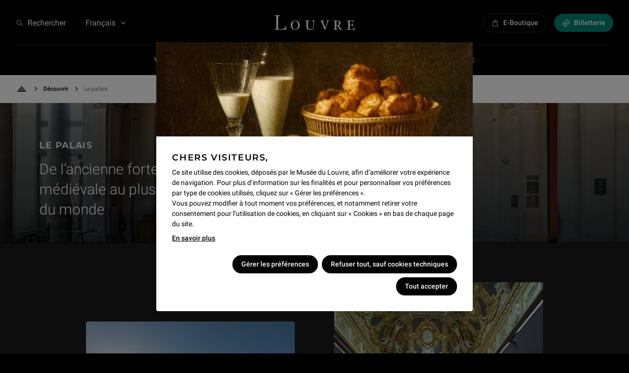

--- FILE ---
content_type: text/html; charset=utf-8
request_url: https://www.louvre.fr/decouvrir/le-palais
body_size: 25227
content:
<!DOCTYPE html><html lang="fr"><head><meta charSet="utf-8"/><meta name="viewport" content="width=device-width"/><link rel="preload" href="/assets/fonts/roboto/300/latin.woff2" as="font" type="font/woff2" crossorigin="anonymous"/><link rel="preload" href="/assets/fonts/roboto/400/latin.woff2" as="font" type="font/woff2" crossorigin="anonymous"/><link rel="preload" href="/assets/fonts/roboto/500/latin.woff2" as="font" type="font/woff2" crossorigin="anonymous"/><link rel="preload" href="/assets/fonts/roboto/700/latin.woff2" as="font" type="font/woff2" crossorigin="anonymous"/><link rel="preload" href="/assets/fonts/montserrat/600/latin.woff2" as="font" type="font/woff2" crossorigin="anonymous"/><link hrefLang="en" rel="alternate" href="https://www.louvre.fr/en/explore/the-palace"/><link rel="canonical" href="https://www.louvre.fr/decouvrir/le-palais"/><link hrefLang="es" rel="alternate" href="https://www.louvre.fr/es/explora/el-palacio"/><link hrefLang="zh-hans" rel="alternate" href="https://www.louvre.fr/zh-hans/tansuofaxian/lufugongjianzhuqun"/><link hrefLang="x-default" rel="alternate" href="https://www.louvre.fr/en/explore/the-palace"/><title>Le palais - De l’ancienne forteresse médiévale au plus grand musée du monde</title><meta property="og:site_name" content="Le Louvre"/><meta name="description" content="De l’ancienne forteresse médiévale au plus grand musée du monde : découvrez les lieux emblématiques du palais, leur histoire, et les œuvres qu’ils abritent."/><meta name="keywords" content="lieux,incontournables,que voir au Louvre,chefs-d&#x27;œuvre,highlights"/><meta property="og:title" content="Le palais - De l’ancienne forteresse médiévale au plus grand musée du monde"/><meta property="og:image" content="https://api-www.louvre.fr/sites/default/files/2021-02/escalier-mollien-aile-denon_1.jpg"/><link type="text/plain" rel="author" href="https://www.louvre.fr/humans.txt"/><link rel="apple-touch-icon" sizes="60x60" href="/assets/favicon/apple-touch-icon-60x60.png"/><link rel="apple-touch-icon" sizes="76x76" href="/assets/favicon/apple-touch-icon-76x76.png"/><link rel="apple-touch-icon" sizes="120x120" href="/assets/favicon/apple-touch-icon-120x120.png"/><link rel="apple-touch-icon" sizes="152x152" href="/assets/favicon/apple-touch-icon-152x152.png"/><link rel="apple-touch-icon" sizes="180x180" href="/assets/favicon/apple-touch-icon-180x180.png"/><link rel="icon" type="image/png" sizes="32x32" href="/assets/favicon/favicon-32x32.png"/><link rel="icon" type="image/png" sizes="16x16" href="/assets/favicon/favicon-16x16.png"/><link rel="manifest" href="/assets/favicon/site.webmanifest" crossorigin="use-credentials"/><link rel="mask-icon" href="/assets/favicon/safari-pinned-tab.svg" color="#fff"/><link rel="icon" type="image/svg+xml" href="/assets/favicon/favicon.svg"/><meta name="theme-color" content="#000"/><meta name="apple-mobile-web-app-status-bar-style" content="#000"/><link rel="preload" href="/assets/fonts/louvreserif/400/latin.woff2" as="font" type="font/woff2" crossorigin="anonymous"/><meta name="next-head-count" content="32"/><link nonce="3744459f-b10c-4a72-a781-d355bc4b4a20" rel="preload" href="/_next/static/css/ad0e2886db868d76.css" as="style"/><link nonce="3744459f-b10c-4a72-a781-d355bc4b4a20" rel="stylesheet" href="/_next/static/css/ad0e2886db868d76.css" data-n-g=""/><link nonce="3744459f-b10c-4a72-a781-d355bc4b4a20" rel="preload" href="/_next/static/css/c4b38c60bb557d4c.css" as="style"/><link nonce="3744459f-b10c-4a72-a781-d355bc4b4a20" rel="stylesheet" href="/_next/static/css/c4b38c60bb557d4c.css"/><link nonce="3744459f-b10c-4a72-a781-d355bc4b4a20" rel="preload" href="/_next/static/css/56d41b9c545d24b6.css" as="style"/><link nonce="3744459f-b10c-4a72-a781-d355bc4b4a20" rel="stylesheet" href="/_next/static/css/56d41b9c545d24b6.css"/><link nonce="3744459f-b10c-4a72-a781-d355bc4b4a20" rel="preload" href="/_next/static/css/b70094618c08a86b.css" as="style"/><link nonce="3744459f-b10c-4a72-a781-d355bc4b4a20" rel="stylesheet" href="/_next/static/css/b70094618c08a86b.css"/><link nonce="3744459f-b10c-4a72-a781-d355bc4b4a20" rel="preload" href="/_next/static/css/c2d7e408039bb292.css" as="style"/><link nonce="3744459f-b10c-4a72-a781-d355bc4b4a20" rel="stylesheet" href="/_next/static/css/c2d7e408039bb292.css"/><noscript data-n-css="3744459f-b10c-4a72-a781-d355bc4b4a20"></noscript><script defer="" nonce="3744459f-b10c-4a72-a781-d355bc4b4a20" nomodule="" src="/_next/static/chunks/polyfills-c67a75d1b6f99dc8.js"></script><script defer="" src="/_next/static/chunks/5837.89513f9354073118.js" nonce="3744459f-b10c-4a72-a781-d355bc4b4a20"></script><script defer="" src="/_next/static/chunks/4039.c872651f21daeeb8.js" nonce="3744459f-b10c-4a72-a781-d355bc4b4a20"></script><script defer="" src="/_next/static/chunks/3504.8116d68114241908.js" nonce="3744459f-b10c-4a72-a781-d355bc4b4a20"></script><script defer="" src="/_next/static/chunks/7662.ba457cd278fef0f7.js" nonce="3744459f-b10c-4a72-a781-d355bc4b4a20"></script><script defer="" src="/_next/static/chunks/4441.643d95197a158a35.js" nonce="3744459f-b10c-4a72-a781-d355bc4b4a20"></script><script defer="" src="/_next/static/chunks/4036.e520fc89540bd90d.js" nonce="3744459f-b10c-4a72-a781-d355bc4b4a20"></script><script src="/_next/static/chunks/webpack-8295af1ea82dba62.js" nonce="3744459f-b10c-4a72-a781-d355bc4b4a20" defer=""></script><script src="/_next/static/chunks/framework-ca706bf673a13738.js" nonce="3744459f-b10c-4a72-a781-d355bc4b4a20" defer=""></script><script src="/_next/static/chunks/main-a4a2b0af9b622db3.js" nonce="3744459f-b10c-4a72-a781-d355bc4b4a20" defer=""></script><script src="/_next/static/chunks/pages/_app-ab55ee4e5c62fc84.js" nonce="3744459f-b10c-4a72-a781-d355bc4b4a20" defer=""></script><script src="/_next/static/chunks/pages/index-693873238912ed06.js" nonce="3744459f-b10c-4a72-a781-d355bc4b4a20" defer=""></script><script src="/_next/static/jTkhaQSJO4g5OZtZv0K6E/_buildManifest.js" nonce="3744459f-b10c-4a72-a781-d355bc4b4a20" defer=""></script><script src="/_next/static/jTkhaQSJO4g5OZtZv0K6E/_ssgManifest.js" nonce="3744459f-b10c-4a72-a781-d355bc4b4a20" defer=""></script></head><body><script nonce="3744459f-b10c-4a72-a781-d355bc4b4a20">
void function() {
const s = document.createElement('div')
s.style.width = '100px'
s.style.height = '100px'
s.style.overflow = 'scroll'
s.style.position = 'absolute'
s.style.top = '-9999px'
document.documentElement.appendChild(s)
const w = s.offsetWidth - s.clientWidth
document.body.style.setProperty('--scrollbar-width', w + 'px')
document.documentElement.removeChild(s)
window.LouvreHasScrollbar = w > 0
}()
</script><script nonce="3744459f-b10c-4a72-a781-d355bc4b4a20">
if (document.documentMode === 11) {
window.location = "/navigateur-non-supporte";
}
</script><div id="__next"><svg xmlns="http://www.w3.org/2000/svg" viewBox="0 0 136 26" width="136" height="26" style="display:none" focusable="false" aria-hidden="true"><defs><path id="logo" d="M134.05 9v.01h.03l.66 3.02h-.66l-.01-.02h-.02a3.4 3.4 0 00-1.93-1.84 7.29 7.29 0 00-2.48-.35c-1.7 0-2.15.33-2.15 1.19v4.6c0 .27.06.47.18.61.12.13.3.2.54.2h2c.73 0 1.5-.74 1.84-2.37h.74v.02h.03v5.3h-.74v-.02h-.03c-.18-.96-.45-1.54-.88-1.85a1.63 1.63 0 00-.94-.25h-1.89c-.48 0-.85.4-.85 1.18v4.53c0 .36.14.66.34.87.21.2.5.33.78.33h1.78c2.4 0 3.8-.74 4.84-3.18h.74V21h.03l-.66 4h-13.32v-.03H122v-.81c2.3-.08 2.73-.41 2.73-1.14V11.36c0-.64-.08-1.01-.46-1.22-.38-.21-1.06-.27-2.25-.32H122V9h12.05zM104.9 9c2.66.01 7.15.28 7.15 4.16 0 2.04-1.55 3.43-3.17 4.08l3.93 5.8c.6.9 1.05 1.23 2.18 1.3V25h-3.01c-.46 0-.76-.16-1.14-.73l-4.37-6.7a19 19 0 01-1.5-.08v5.39c0 .9.37 1.22 1.95 1.3V25H100v-.82c1.81-.08 2.19-.49 2.19-1.38V11.29c0-1.15-.27-1.4-2.19-1.47V9zM84.24 9v.8c-.75.05-1.72.5-1.72 1.42 0 .69.25 1.42.68 2.47l3.2 7.92 2.62-8.45c.21-.65.46-1.33.46-1.9 0-.8-.5-1.29-1.8-1.45V9H93v.8c-1.08.09-1.76.53-2.3 2.03l-3.94 11.4c-.43 1.24-.69 1.77-1.19 1.77s-.68-.57-1.18-1.78l-4.45-11.31c-.5-1.3-1-2.02-1.94-2.1V9h6.24zM59.96 9v.8c-2.54.16-2.97.48-2.97 2v7.48c0 3.32 1.27 4.52 4.34 4.52 2.68 0 4.7-1.4 4.7-4.92v-6.12c0-2.44-.65-2.8-2.75-2.96V9H69v.8c-1.55.16-2.1 1-2.1 2.72v6.68c0 3.88-2.5 5.8-6.37 5.8-3.9 0-6.22-1.6-6.22-5.08V12.4c0-1.96-.36-2.36-2.31-2.6V9h7.96zM35.5 9c4.37 0 7.5 3.12 7.5 8s-3.13 8-7.5 8-7.5-3.12-7.5-8 3.13-8 7.5-8zM10.24 0v.78c-3.1 0-3.54.54-3.54 3.5v16.13c0 2.8.43 3.35 2.82 3.35h2.35c3.01 0 6.2-.94 8.3-5.07H21L19.84 25l-2.97-.23c-.98-.04-1.95-.08-2.97-.08H0v-.78c3.15 0 3.58-.54 3.58-3.5V4.28c0-2.96-.43-3.5-3-3.5V0h9.66zM35.5 9.8c-3.71 0-4.8 3.72-4.8 7.2s1.09 7.2 4.8 7.2 4.8-3.72 4.8-7.2-1.09-7.2-4.8-7.2zm70.98.01c-1.05 0-1.5.5-1.5 1.4v5.46c.41.17.82.25 1.24.25 2.15 0 3.2-1.3 3.2-3.6 0-2.12-.87-3.5-2.94-3.5z" fill="white"></path></defs></svg><p tabindex="-1" class="sr-only RoutingAccessibility">Le palais - De l’ancienne forteresse médiévale au plus grand musée du monde</p><div id="keyboard-shortcuts" class="JumpToContent"><p tabindex="-1"><a href="#main-content" class="JumpToContent_HiddenShortcut">Aller au contenu</a></p></div><header role="banner" class="Header"><div class="Header_top"><div class="Header_menu"><nav role="navigation" aria-label="Tout le Louvre"><button type="button" class="Menu_MenuToggle"><svg viewBox="0 0 32 32" width="1em" height="1em" focusable="false" aria-hidden="true" class="Menu_MenuToggle_icon SvgRWrapper"><path d="M20.5 9a5.5 5.5 0 0 1 4.4 8.8l4.63 4.67-1.06 1.06-4.63-4.66A5.5 5.5 0 1 1 20.5 9zM16 21v1.5H2V21h14zm4.5-10.5a4 4 0 1 0 0 8 4 4 0 0 0 0-8zm-7.94 5V17H2v-1.5h10.56zM14.2 10v1.5H2V10h12.19z"></path></svg></button><ul style="display:none"><li><a data-tracking="{&quot;event&quot;:&quot;menu_click&quot;,&quot;menu_item_url&quot;:&quot;/visiter/horaires-tarifs&quot;,&quot;menu_item_text&quot;:&quot;Horaires &amp; tarifs&quot;,&quot;menu_item_category&quot;:&quot;top_nav&quot;,&quot;menu_item_category2&quot;:&quot;Visiter&quot;,&quot;menu_type&quot;:&quot;standard&quot;}" href="/visiter/horaires-tarifs">Horaires &amp; tarifs</a></li><li><a data-tracking="{&quot;event&quot;:&quot;menu_click&quot;,&quot;menu_item_url&quot;:&quot;/visiter/plan-acces-transports&quot;,&quot;menu_item_text&quot;:&quot;Plan, accès &amp; transports&quot;,&quot;menu_item_category&quot;:&quot;top_nav&quot;,&quot;menu_item_category2&quot;:&quot;Visiter&quot;,&quot;menu_type&quot;:&quot;standard&quot;}" href="/visiter/plan-acces-transports">Plan, accès &amp; transports</a></li><li><a data-tracking="{&quot;event&quot;:&quot;menu_click&quot;,&quot;menu_item_url&quot;:&quot;/visiter/venir-en-groupe&quot;,&quot;menu_item_text&quot;:&quot;Venir en groupe&quot;,&quot;menu_item_category&quot;:&quot;top_nav&quot;,&quot;menu_item_category2&quot;:&quot;Visiter&quot;,&quot;menu_type&quot;:&quot;standard&quot;}" href="/visiter/venir-en-groupe">Venir en groupe</a></li><li><a data-tracking="{&quot;event&quot;:&quot;menu_click&quot;,&quot;menu_item_url&quot;:&quot;/visiter/venir-en-famille&quot;,&quot;menu_item_text&quot;:&quot;Venir en famille&quot;,&quot;menu_item_category&quot;:&quot;top_nav&quot;,&quot;menu_item_category2&quot;:&quot;Visiter&quot;,&quot;menu_type&quot;:&quot;standard&quot;}" href="/visiter/venir-en-famille">Venir en famille</a></li><li><a data-tracking="{&quot;event&quot;:&quot;menu_click&quot;,&quot;menu_item_url&quot;:&quot;/visiter/jours-d-acces-aux-collections&quot;,&quot;menu_item_text&quot;:&quot;Jour d&#x27;accès aux collections&quot;,&quot;menu_item_category&quot;:&quot;top_nav&quot;,&quot;menu_item_category2&quot;:&quot;Visiter&quot;,&quot;menu_type&quot;:&quot;standard&quot;}" href="/visiter/jours-d-acces-aux-collections">Jour d&#x27;accès aux collections</a></li><li><a data-tracking="{&quot;event&quot;:&quot;menu_click&quot;,&quot;menu_item_url&quot;:&quot;/visiter/services-sur-place&quot;,&quot;menu_item_text&quot;:&quot;Services sur place&quot;,&quot;menu_item_category&quot;:&quot;top_nav&quot;,&quot;menu_item_category2&quot;:&quot;Visiter&quot;,&quot;menu_type&quot;:&quot;standard&quot;}" href="/visiter/services-sur-place">Services sur place</a></li><li><a data-tracking="{&quot;event&quot;:&quot;menu_click&quot;,&quot;menu_item_url&quot;:&quot;/visiter/restaurants-et-cafes&quot;,&quot;menu_item_text&quot;:&quot;Restaurants &amp; cafés&quot;,&quot;menu_item_category&quot;:&quot;top_nav&quot;,&quot;menu_item_category2&quot;:&quot;Visiter&quot;,&quot;menu_type&quot;:&quot;standard&quot;}" href="/visiter/restaurants-et-cafes">Restaurants &amp; cafés</a></li><li><a data-tracking="{&quot;event&quot;:&quot;menu_click&quot;,&quot;menu_item_url&quot;:&quot;/visiter/accessibilite&quot;,&quot;menu_item_text&quot;:&quot;Accessibilité&quot;,&quot;menu_item_category&quot;:&quot;top_nav&quot;,&quot;menu_item_category2&quot;:&quot;Visiter&quot;,&quot;menu_type&quot;:&quot;standard&quot;}" href="/visiter/accessibilite">Accessibilité</a></li><li><a data-tracking="{&quot;event&quot;:&quot;menu_click&quot;,&quot;menu_item_url&quot;:&quot;/visiter/faq&quot;,&quot;menu_item_text&quot;:&quot;F.A.Q.&quot;,&quot;menu_item_category&quot;:&quot;top_nav&quot;,&quot;menu_item_category2&quot;:&quot;Visiter&quot;,&quot;menu_type&quot;:&quot;standard&quot;}" href="/visiter/faq">F.A.Q.</a></li><li><a data-tracking="{&quot;event&quot;:&quot;menu_click&quot;,&quot;menu_item_url&quot;:&quot;/expositions-et-evenements/expositions&quot;,&quot;menu_item_text&quot;:&quot;Expositions&quot;,&quot;menu_item_category&quot;:&quot;top_nav&quot;,&quot;menu_item_category2&quot;:&quot;Expositions et événements&quot;,&quot;menu_type&quot;:&quot;standard&quot;}" href="/expositions-et-evenements/expositions">Expositions</a></li><li><a data-tracking="{&quot;event&quot;:&quot;menu_click&quot;,&quot;menu_item_url&quot;:&quot;/expositions-et-evenements/evenements-activites&quot;,&quot;menu_item_text&quot;:&quot;Événements &amp; activités&quot;,&quot;menu_item_category&quot;:&quot;top_nav&quot;,&quot;menu_item_category2&quot;:&quot;Expositions et événements&quot;,&quot;menu_type&quot;:&quot;standard&quot;}" href="/expositions-et-evenements/evenements-activites">Événements &amp; activités</a></li><li><a data-tracking="{&quot;event&quot;:&quot;menu_click&quot;,&quot;menu_item_url&quot;:&quot;/expositions-et-evenements/visites-guidees&quot;,&quot;menu_item_text&quot;:&quot;Visites guidées&quot;,&quot;menu_item_category&quot;:&quot;top_nav&quot;,&quot;menu_item_category2&quot;:&quot;Expositions et événements&quot;,&quot;menu_type&quot;:&quot;standard&quot;}" href="/expositions-et-evenements/visites-guidees">Visites guidées</a></li><li><a data-tracking="{&quot;event&quot;:&quot;menu_click&quot;,&quot;menu_item_url&quot;:&quot;/decouvrir/les-collections-du-musee-du-louvre&quot;,&quot;menu_item_text&quot;:&quot;Collections&quot;,&quot;menu_item_category&quot;:&quot;top_nav&quot;,&quot;menu_item_category2&quot;:&quot;Découvrir&quot;,&quot;menu_type&quot;:&quot;standard&quot;}" href="/decouvrir/les-collections-du-musee-du-louvre">Collections</a></li><li><a data-tracking="{&quot;event&quot;:&quot;menu_click&quot;,&quot;menu_item_url&quot;:&quot;/decouvrir/vie-du-musee&quot;,&quot;menu_item_text&quot;:&quot;Vie du musée&quot;,&quot;menu_item_category&quot;:&quot;top_nav&quot;,&quot;menu_item_category2&quot;:&quot;Découvrir&quot;,&quot;menu_type&quot;:&quot;standard&quot;}" href="/decouvrir/vie-du-musee">Vie du musée</a></li><li><a data-tracking="{&quot;event&quot;:&quot;menu_click&quot;,&quot;menu_item_url&quot;:&quot;/decouvrir/les-parcours-de-visite&quot;,&quot;menu_item_text&quot;:&quot;Parcours de visite&quot;,&quot;menu_item_category&quot;:&quot;top_nav&quot;,&quot;menu_item_category2&quot;:&quot;Découvrir&quot;,&quot;menu_type&quot;:&quot;standard&quot;}" href="/decouvrir/les-parcours-de-visite">Parcours de visite</a></li><li><a data-tracking="{&quot;event&quot;:&quot;menu_click&quot;,&quot;menu_item_url&quot;:&quot;/decouvrir/le-palais&quot;,&quot;menu_item_text&quot;:&quot;Le palais&quot;,&quot;menu_item_category&quot;:&quot;top_nav&quot;,&quot;menu_item_category2&quot;:&quot;Découvrir&quot;,&quot;menu_type&quot;:&quot;standard&quot;}" href="/decouvrir/le-palais">Le palais</a></li><li><a data-tracking="{&quot;event&quot;:&quot;menu_click&quot;,&quot;menu_item_url&quot;:&quot;/decouvrir/les-jardins&quot;,&quot;menu_item_text&quot;:&quot;Les jardins&quot;,&quot;menu_item_category&quot;:&quot;top_nav&quot;,&quot;menu_item_category2&quot;:&quot;Découvrir&quot;,&quot;menu_type&quot;:&quot;standard&quot;}" href="/decouvrir/les-jardins">Les jardins</a></li><li><a data-tracking="{&quot;event&quot;:&quot;menu_click&quot;,&quot;menu_item_url&quot;:&quot;/louvreplus&quot;,&quot;menu_item_text&quot;:&quot;Louvre+&quot;,&quot;menu_item_category&quot;:&quot;top_nav&quot;,&quot;menu_item_category2&quot;:&quot;Découvrir&quot;,&quot;menu_type&quot;:&quot;standard&quot;}" href="/louvreplus">Louvre+</a></li><li><a data-tracking="{&quot;event&quot;:&quot;menu_click&quot;,&quot;menu_item_url&quot;:&quot;/recherche-et-conservation&quot;,&quot;menu_item_text&quot;:&quot;Recherche et conservation&quot;,&quot;menu_item_category&quot;:&quot;top_nav&quot;,&quot;menu_item_category2&quot;:&quot;Voir plus&quot;,&quot;menu_type&quot;:&quot;standard&quot;}" href="/recherche-et-conservation">Recherche et conservation</a></li><li><a data-tracking="{&quot;event&quot;:&quot;menu_click&quot;,&quot;menu_item_url&quot;:&quot;/se-former-et-transmettre&quot;,&quot;menu_item_text&quot;:&quot;Se former et transmettre&quot;,&quot;menu_item_category&quot;:&quot;top_nav&quot;,&quot;menu_item_category2&quot;:&quot;Voir plus&quot;,&quot;menu_type&quot;:&quot;standard&quot;}" href="/se-former-et-transmettre">Se former et transmettre</a></li><li><a rel="noopener" target="_blank" href="https://boutique.louvre.fr" data-tracking="{&quot;event&quot;:&quot;menu_click&quot;,&quot;menu_item_url&quot;:&quot;https://boutique.louvre.fr&quot;,&quot;menu_item_text&quot;:&quot;E-boutique&quot;,&quot;menu_item_category&quot;:&quot;top_nav&quot;,&quot;menu_item_category2&quot;:&quot;Voir plus&quot;,&quot;menu_type&quot;:&quot;standard&quot;}">E-boutique</a></li><li><a data-tracking="{&quot;event&quot;:&quot;menu_click&quot;,&quot;menu_item_url&quot;:&quot;/soutenir-le-louvre&quot;,&quot;menu_item_text&quot;:&quot;Soutenir le Louvre&quot;,&quot;menu_item_category&quot;:&quot;top_nav&quot;,&quot;menu_item_category2&quot;:&quot;Voir plus&quot;,&quot;menu_type&quot;:&quot;standard&quot;}" href="/soutenir-le-louvre">Soutenir le Louvre</a></li><li><a rel="noopener" target="_blank" href="https://crm.e-deal.net/gerico/louvre_profile_edit.fl" data-tracking="{&quot;event&quot;:&quot;menu_click&quot;,&quot;menu_item_url&quot;:&quot;https://crm.e-deal.net/gerico/louvre_profile_edit.fl&quot;,&quot;menu_item_text&quot;:&quot;Lettre d&#x27;information&quot;,&quot;menu_item_category&quot;:&quot;top_nav&quot;,&quot;menu_item_category2&quot;:&quot;Voir plus&quot;,&quot;menu_type&quot;:&quot;standard&quot;}">Lettre d&#x27;information</a></li></ul></nav></div><button type="button" class="Desktop_SearchBarTrigger_searchTrigger"><svg viewBox="0 0 20 20" width="1em" height="1em" focusable="false" aria-hidden="true" class="SvgRWrapper"><path d="M8 2a6 6 0 0 1 4.66 9.78l5.28 5.28-.88.88-5.28-5.28A5.98 5.98 0 0 1 2 8a6 6 0 0 1 6-6zm0 1.25a4.75 4.75 0 1 0 0 9.5 4.75 4.75 0 0 0 0-9.5z"></path></svg><span class="Desktop_SearchBarTrigger_label">Rechercher</span></button><div class="Header_langues"><div class="PopOver" aria-hidden="false"><button class="PopOver_button" type="button" aria-expanded="false">Français<svg viewBox="0 0 16 16" width="1em" height="1em" focusable="false" aria-hidden="true" class="PopOver_chevron SvgRWrapper"><path d="M8.13 10.75 3.75 6.37l.88-.87L8.13 9l3.5-3.5.87.88z"></path></svg></button><div class="PopOver_expand PopOver_left" aria-hidden="true"><p class="PopOver_label roboto-p-12">Langues</p><ul><li class="PopOver_item"><a tabindex="-1" class="PopOver_Item" lang="en" href="/en/explore/the-palace">English</a></li><li class="PopOver_item"><a tabindex="-1" class="PopOver_Item PopOver_Item_current" lang="fr" aria-current="true" href="/decouvrir/le-palais">Français</a></li><li class="PopOver_item"><a tabindex="-1" class="PopOver_Item" lang="es" href="/es/explora/el-palacio">Español</a></li><li class="PopOver_item"><a tabindex="-1" class="PopOver_Item" lang="zh-hans" href="/zh-hans/tansuofaxian/lufugongjianzhuqun">中文</a></li></ul></div></div></div><div class="Header_home"><div class="Header_Home"><a class="Header_Home_link" style="--ratio:5.230769230769231" href="/"><svg xmlns="http://www.w3.org/2000/svg" viewBox="0 0 136 26" focusable="false" aria-hidden="true" class="Header_Home_logo"><use href="#logo"></use></svg><span class="sr-only">Louvre - Retour à l&#x27;accueil</span></a></div></div><ul class="Header_links"><li><a rel="noopener" target="_blank" href="https://boutique.louvre.fr/fr/?par=1021" data-tracking="{&quot;event&quot;:&quot;cta_click&quot;,&quot;location&quot;:&quot;header&quot;,&quot;label&quot;:&quot;e-boutique&quot;,&quot;cta_category&quot;:&quot;CTA&quot;,&quot;cta_type&quot;:&quot;boutique&quot;}" style="--color:#000;--color-hover:#1a1a1a" class="Bouton Header_Boutique Bouton_size-small Bouton_width-fixed Bouton_fill-full Bouton_dark Bouton_colored"><span class="Bouton_content"><span class="Bouton_icon Bouton_left"><svg viewBox="0 0 24 24" width="1em" height="1em" focusable="false" aria-hidden="true" class="SvgRWrapper"><path d="M11.57 2c-1.78 0-3.2 1.28-3.2 2.86V7H5.14a.71.71 0 0 0-.72.64L3 21.21a.72.72 0 0 0 .72.79h15.71a.71.71 0 0 0 .72-.79L18.72 7.64A.71.71 0 0 0 18 7h-3.22V4.86c0-1.58-1.43-2.86-3.21-2.86zM9.8 4.86c0-.8.8-1.43 1.78-1.43 1 0 1.8.64 1.8 1.43V7h-3.6V4.86zm7.57 3.57 1.28 12.14H4.51L5.79 8.43h2.57v1.43a.71.71 0 1 0 1.43 0V8.43h3.57v1.43a.71.71 0 1 0 1.43 0V8.43h2.57z"></path></svg></span><span class="Bouton_nobreak"> </span><span class="Bouton_label">E-Boutique</span></span></a></li><li><a rel="noopener" target="_blank" href="https://ticket.louvre.fr/" data-tracking="{&quot;event&quot;:&quot;cta_click&quot;,&quot;location&quot;:&quot;header&quot;,&quot;label&quot;:&quot;acheter un billet&quot;,&quot;cta_category&quot;:&quot;CTA&quot;,&quot;cta_type&quot;:&quot;billetterie&quot;}" style="--color:#008573;--color-hover:#0a4f51" class="Bouton Bouton_size-small Bouton_width-fixed Bouton_fill-full Bouton_dark Bouton_colored"><span class="Bouton_content"><span class="Bouton_icon Bouton_left"><svg viewBox="0 0 16 16" width="1em" height="1em" focusable="false" aria-hidden="true" class="SvgRWrapper"><path d="M9.13.5a.9.9 0 0 1 1.28 0l1.17 1.18c.2.2.3.5.25.79a1.48 1.48 0 0 0 1.7 1.7c.3-.04.59.05.79.25l1.17 1.17a.9.9 0 0 1 0 1.28L6.87 15.5a.9.9 0 0 1-1.28 0L.51 10.41a.9.9 0 0 1 0-1.28zm.64.78L1.28 9.77l4.95 4.95 8.49-8.49-1.1-1.1c-.74.15-1.52-.1-2.08-.67s-.82-1.34-.7-2.14L9.77 1.28zm.53 5.13c.1-.1.25-.1.35 0l.35.35c.1.1.1.26 0 .36l-4.59 4.6a.27.27 0 0 1-.36 0l-.35-.36a.25.25 0 0 1 0-.36l4.6-4.59zm-2.24-.59c.1-.1.26-.1.35 0l.36.35c.1.1.1.26 0 .36L5 10.3c-.1.1-.26.1-.36 0l-.35-.35a.25.25 0 0 1 0-.36l3.77-3.77z"></path></svg></span><span class="Bouton_nobreak"> </span><span class="Bouton_label">Billetterie</span></span></a></li></ul></div><nav role="navigation" aria-label="main" class="Desktop_Navigation_nav" tabindex="-1"><div class="HorizontalList HorizontalList_overflowVisible"><div class="HorizontalList_scrollcontainer HorizontalList_center"><ul class="HorizontalList_track"><li class="HorizontalList_item"><button type="button" aria-expanded="false" aria-haspopup="true" aria-controls="navigation--0" tabindex="0" class="Desktop_Navigation_link Desktop_Navigation_first"><span class="Desktop_Navigation_text montserrat-14-lowercase">Visiter</span></button></li><li class="HorizontalList_item"><button type="button" aria-expanded="false" aria-haspopup="true" aria-controls="navigation--1" tabindex="0" class="Desktop_Navigation_link"><span class="Desktop_Navigation_text montserrat-14-lowercase">Expositions et événements</span></button></li><li class="HorizontalList_item"><button type="button" aria-expanded="false" aria-haspopup="true" aria-controls="navigation--2" tabindex="0" class="Desktop_Navigation_link"><span class="Desktop_Navigation_text montserrat-14-lowercase">Découvrir</span></button></li><li class="HorizontalList_item"><button type="button" aria-expanded="false" aria-haspopup="true" aria-controls="navigation--3" tabindex="0" class="Desktop_Navigation_link Desktop_Navigation_seemore"><span class="Desktop_Navigation_text montserrat-14-lowercase">Voir plus</span><svg viewBox="0 0 20 20" width="1em" height="1em" aria-hidden="true" focusable="false" class="Desktop_Navigation_menuIcon SvgRWrapper"><path d="M19 15v2H1v-2h18Zm0-6v2H1V9h18Zm0-6v2H1V3h18Z"></path></svg></button></li></ul></div><div class="HorizontalList_controls HorizontalList_min"><button type="button" class="HorizontalList_prev" aria-hidden="true" tabindex="-1"><svg viewBox="0 0 24 24" width="1em" height="1em" focusable="false" aria-hidden="true" class="SvgRWrapper"><path d="m7.22 12.28 7.5-7.5 1.05 1.04-6.45 6.45 6.45 6.45-1.05 1.05z"></path></svg><span class="sr-only">previous navigation element</span></button><button type="button" class="HorizontalList_next"><svg viewBox="0 0 24 24" width="1em" height="1em" focusable="false" aria-hidden="true" class="SvgRWrapper"><path d="m16.77 12.28-7.5 7.5-1.05-1.06 6.45-6.45-6.45-6.45 1.05-1.05z"></path></svg><span class="sr-only">next navigation item</span></button></div></div></nav></header><main tabindex="-1" role="main" id="main-content" class="Ecrin_white"><nav class="Ariane" role="navigation" aria-label="Vous êtes ici"><ol class="Ariane_list Ariane_listShortened"><li class="Ariane_listItem"><a class="Ariane_backToHome" href="/"><svg viewBox="0 0 24 24" width="1em" height="1em" focusable="false" aria-hidden="true" class="Ariane_homeIcon SvgRWrapper"><path d="M21.38 17.63a.38.38 0 0 0-.38-.38H3A.38.38 0 0 0 3 18h18c.2 0 .38-.17.38-.38zm-4.9-1.94.35.43h-.72l.36-.43zm-4.51-1.8 1.85 2.23h-3.7l1.85-2.22zM7.1 16.13l.39-.46.39.46H7.1zm-.88-1.98.78.94-.87 1.05H4.6l1.64-1.99zm1.43-1.72.76.96-.92 1.11-.78-.93.94-1.14zm1.53-1.85.79.94L8.9 12.8l-.76-.96 1.04-1.26zm2.32-.89-1.04 1.25-.8-.95 1.05-1.25.79.95zm1.28-1.54-.8.96-.79-.96.8-.96.8.96zm1.5 1.8-.8.96-1-1.22.8-.96 1 1.22zm1.56 1.9-.78.98-1.1-1.33.8-.96 1.08 1.3zm-2.36.24 1.1 1.33-1 1.26-1.13-1.36 1.03-1.23zm-2.53-.57 1.03-1.24L13 11.49l-1.03 1.24-1.01-1.22zm-.58 3.12-.99-1.24 1.08-1.3 1.01 1.22-1.1 1.32zm-1.52 1.5L8 15.07l.91-1.1 1 1.24-.76.9h-.28zm5.94 0-.72-.87 1-1.25.9 1.1-.84 1.02h-.34zm2.48-2.57-.8.96-.92-1.11.78-.99.94 1.14zm2.13 2.56h-1.6l-.85-1.01.8-.97 1.64 1.99zm-12.92.75H21l-2.75-3.31-.48-.6-.95-1.13-.49-.6-1.07-1.28-.48-.6-1.01-1.21-.1-.13L12 6l-1.66 2.01-.1.13-2.57 3.1-.49.58-.95 1.15-.48.59L3 16.87h3.49z"></path></svg><span class="sr-only">Retour à l&#x27;accueil</span></a></li><li class="Ariane_listItem Ariane_listItemSeeAll"><svg viewBox="0 0 16 16" width="1em" height="1em" focusable="false" aria-hidden="true" class="Ariane_separator SvgRWrapper"><path d="M11.5 7.88 7.12 3.5l-.87.88 3.5 3.5-3.5 3.5.88.87z"></path></svg><button type="button" class="Ariane_seeAll roboto-p-12"><span class="sr-only">See all breadcrumbs</span></button></li><li class="Ariane_listItem Ariane_listItemLong"><svg viewBox="0 0 16 16" width="1em" height="1em" focusable="false" aria-hidden="true" class="Ariane_separator SvgRWrapper"><path d="M11.5 7.88 7.12 3.5l-.87.88 3.5 3.5-3.5 3.5.88.87z"></path></svg><a class="Ariane_linkText roboto-p-12" href="/decouvrir">Découvrir</a></li><li class="Ariane_listItem"><svg viewBox="0 0 16 16" width="1em" height="1em" focusable="false" aria-hidden="true" class="Ariane_separator SvgRWrapper"><path d="M11.5 7.88 7.12 3.5l-.87.88 3.5 3.5-3.5 3.5.88.87z"></path></svg><p class="Ariane_currentPage roboto-p-12">Le palais</p></li></ol></nav><div class="LandingHeader"><div class="LandingHeader_sources"><picture><source media="(min-width: 1200px)" srcSet="https://api-www.louvre.fr/sites/default/files/styles/w1280_h284_c1/public/2021-02/escalier-mollien-aile-denon_1.jpg 1280w, https://api-www.louvre.fr/sites/default/files/styles/w1366_h304_c1/public/2021-02/escalier-mollien-aile-denon_1.jpg 1366w, https://api-www.louvre.fr/sites/default/files/styles/w1440_h320_c1/public/2021-02/escalier-mollien-aile-denon_1.jpg 1440w, https://api-www.louvre.fr/sites/default/files/styles/w1536_h341_c1/public/2021-02/escalier-mollien-aile-denon_1.jpg 1536w, https://api-www.louvre.fr/sites/default/files/styles/w1600_h356_c1/public/2021-02/escalier-mollien-aile-denon_1.jpg 1600w, https://api-www.louvre.fr/sites/default/files/styles/w1680_h373_c1/public/2021-02/escalier-mollien-aile-denon_1.jpg 1680w, https://api-www.louvre.fr/sites/default/files/styles/w1920_h427_c1/public/2021-02/escalier-mollien-aile-denon_1.jpg 1920w, https://api-www.louvre.fr/sites/default/files/styles/w2100_h467_c1/public/2021-02/escalier-mollien-aile-denon_1.jpg 2100w" sizes="100vw"/><source media="(min-width: 740px)" srcSet="https://api-www.louvre.fr/sites/default/files/styles/w1536_h576_c1/public/2021-02/escalier-mollien-aile-denon_1.jpg 1536w, https://api-www.louvre.fr/sites/default/files/styles/w1620_h607_c1/public/2021-02/escalier-mollien-aile-denon_1.jpg 1620w, https://api-www.louvre.fr/sites/default/files/styles/w2048_h768_c1/public/2021-02/escalier-mollien-aile-denon_1.jpg 2048w, https://api-www.louvre.fr/sites/default/files/styles/w2100_h787_c1/public/2021-02/escalier-mollien-aile-denon_1.jpg 2100w" sizes="100vw"/><source srcSet="https://api-www.louvre.fr/sites/default/files/styles/w720_h900_c1/public/2021-02/escalier-mollien-aile-denon_1.jpg 720w, https://api-www.louvre.fr/sites/default/files/styles/w750_h938_c1/public/2021-02/escalier-mollien-aile-denon_1.jpg 750w, https://api-www.louvre.fr/sites/default/files/styles/w786_h983_c1/public/2021-02/escalier-mollien-aile-denon_1.jpg 786w, https://api-www.louvre.fr/sites/default/files/styles/w828_h1035_c1/public/2021-02/escalier-mollien-aile-denon_1.jpg 828w, https://api-www.louvre.fr/sites/default/files/styles/w856_h1070_c1/public/2021-02/escalier-mollien-aile-denon_1.jpg 856w, https://api-www.louvre.fr/sites/default/files/styles/w1080_h1350_c1/public/2021-02/escalier-mollien-aile-denon_1.jpg 1080w, https://api-www.louvre.fr/sites/default/files/styles/w1125_h1406_c1/public/2021-02/escalier-mollien-aile-denon_1.jpg 1125w, https://api-www.louvre.fr/sites/default/files/styles/w1179_h1474_c1/public/2021-02/escalier-mollien-aile-denon_1.jpg 1179w, https://api-www.louvre.fr/sites/default/files/styles/w1242_h1553_c1/public/2021-02/escalier-mollien-aile-denon_1.jpg 1242w, https://api-www.louvre.fr/sites/default/files/styles/w1284_h1605_c1/public/2021-02/escalier-mollien-aile-denon_1.jpg 1284w" sizes="100vw"/><img src="https://api-www.louvre.fr/sites/default/files/2021-02/escalier-mollien-aile-denon_1.jpg" alt="" width="2100" height="3147" class="Image LandingHeader_image cover" style="--preview:#756450"/></picture></div><div class="LandingHeader_grid grid"><h1 class="LandingHeader_content"><span class="LandingHeader_title">Le palais</span><span class="LandingHeader_subtitle roboto-h-30-light">De l’ancienne forteresse médiévale au plus grand musée du monde</span></h1></div></div><section class="BlockContainer_DefaultLayoutContainer container black-coal flush-container"><div class="SingleColumnLayout layout"><div class="SingleColumnLayout_content"><div class="IncontournableGrid_wrapper"><div class="IncontournableGrid"><div class=""><div class="Card Card_hover-full-card Card_align-bottom Card_contain-inside Card_bg-transparent"><div class="Card_image"><div class="IncontournableGrid_IncontournableCartelette_ratio Card_ratio"></div><picture><source media="(min-width: 1200px)" srcSet="https://api-www.louvre.fr/sites/default/files/styles/w425_h567_c1/public/2022-07/OO120377.jpg 425w, https://api-www.louvre.fr/sites/default/files/styles/w461_h615_c1/public/2022-07/OO120377.jpg 461w, https://api-www.louvre.fr/sites/default/files/styles/w492_h656_c1/public/2022-07/OO120377.jpg 492w, https://api-www.louvre.fr/sites/default/files/styles/w532_h709_c1/public/2022-07/OO120377.jpg 532w, https://api-www.louvre.fr/sites/default/files/styles/w558_h744_c1/public/2022-07/OO120377.jpg 558w, https://api-www.louvre.fr/sites/default/files/styles/w592_h789_c1/public/2022-07/OO120377.jpg 592w, https://api-www.louvre.fr/sites/default/files/styles/w625_h833_c1/public/2022-07/OO120377.jpg 625w, https://api-www.louvre.fr/sites/default/files/styles/w850_h1133_c1/public/2022-07/OO120377.jpg 850w, https://api-www.louvre.fr/sites/default/files/styles/w921_h1228_c1/public/2022-07/OO120377.jpg 921w, https://api-www.louvre.fr/sites/default/files/styles/w951_h1268_c1/public/2022-07/OO120377.jpg 951w" sizes="(min-width: 1760px) 641px, calc((100vw - 164px) * 0.42 - 24px)"/><source media="(min-width: 820px)" srcSet="https://api-www.louvre.fr/sites/default/files/styles/w904_h1205_c1/public/2022-07/OO120377.jpg 904w, https://api-www.louvre.fr/sites/default/files/styles/w951_h1268_c1/public/2022-07/OO120377.jpg 951w" sizes="calc((100vw - 76px) * 0.5 - 16px)"/><source srcSet="https://api-www.louvre.fr/sites/default/files/styles/w656_h875_c1/public/2022-07/OO120377.jpg 656w, https://api-www.louvre.fr/sites/default/files/styles/w686_h915_c1/public/2022-07/OO120377.jpg 686w, https://api-www.louvre.fr/sites/default/files/styles/w722_h963_c1/public/2022-07/OO120377.jpg 722w, https://api-www.louvre.fr/sites/default/files/styles/w764_h1019_c1/public/2022-07/OO120377.jpg 764w, https://api-www.louvre.fr/sites/default/files/styles/w792_h1056_c1/public/2022-07/OO120377.jpg 792w, https://api-www.louvre.fr/sites/default/files/styles/w951_h1268_c1/public/2022-07/OO120377.jpg 951w" sizes="(min-width: 740px) calc(100vw - 80px), calc(100vw - 32px)"/><img src="https://api-www.louvre.fr/sites/default/files/2022-07/OO120377.jpg" alt="" loading="lazy" decoding="async" width="2100" height="2800" class="Image Card_img cover" style="--preview:#7d8587"/></picture></div><div class="Card_child"><div class="IncontournableGrid_IncontournableCartelette_content"><h2 class="IncontournableGrid_IncontournableCartelette_title"><a data-tracking="{&quot;event&quot;:&quot;select_content&quot;,&quot;label&quot;:&quot;Un jardin au cœur du Louvre&quot;,&quot;location&quot;:&quot;incontournables&quot;,&quot;content_type&quot;:&quot;texte&quot;,&quot;featured&quot;:false,&quot;index&quot;:0}" class="extended-click" href="/decouvrir/le-palais/un-jardin-au-coeur-du-louvre">Un jardin au cœur du Louvre</a></h2><p class="IncontournableGrid_IncontournableCartelette_subtitle">Le jardin du Carrousel</p></div></div></div></div><div class=""><div class="Card Card_hover-full-card Card_align-bottom Card_contain-inside Card_bg-transparent"><div class="Card_image"><div class="IncontournableGrid_IncontournableCartelette_ratio Card_ratio"></div><picture><source media="(min-width: 1200px)" srcSet="https://api-www.louvre.fr/sites/default/files/styles/w425_h567_c1/public/2021-05/le-salon-carre-apres-renovation-2021.jpg 425w, https://api-www.louvre.fr/sites/default/files/styles/w461_h615_c1/public/2021-05/le-salon-carre-apres-renovation-2021.jpg 461w, https://api-www.louvre.fr/sites/default/files/styles/w492_h656_c1/public/2021-05/le-salon-carre-apres-renovation-2021.jpg 492w, https://api-www.louvre.fr/sites/default/files/styles/w532_h709_c1/public/2021-05/le-salon-carre-apres-renovation-2021.jpg 532w, https://api-www.louvre.fr/sites/default/files/styles/w558_h744_c1/public/2021-05/le-salon-carre-apres-renovation-2021.jpg 558w, https://api-www.louvre.fr/sites/default/files/styles/w592_h789_c1/public/2021-05/le-salon-carre-apres-renovation-2021.jpg 592w, https://api-www.louvre.fr/sites/default/files/styles/w625_h833_c1/public/2021-05/le-salon-carre-apres-renovation-2021.jpg 625w, https://api-www.louvre.fr/sites/default/files/styles/w850_h1133_c1/public/2021-05/le-salon-carre-apres-renovation-2021.jpg 850w, https://api-www.louvre.fr/sites/default/files/styles/w921_h1228_c1/public/2021-05/le-salon-carre-apres-renovation-2021.jpg 921w, https://api-www.louvre.fr/sites/default/files/styles/w983_h1311_c1/public/2021-05/le-salon-carre-apres-renovation-2021.jpg 983w, https://api-www.louvre.fr/sites/default/files/styles/w1063_h1417_c1/public/2021-05/le-salon-carre-apres-renovation-2021.jpg 1063w, https://api-www.louvre.fr/sites/default/files/styles/w1116_h1488_c1/public/2021-05/le-salon-carre-apres-renovation-2021.jpg 1116w, https://api-www.louvre.fr/sites/default/files/styles/w1183_h1577_c1/public/2021-05/le-salon-carre-apres-renovation-2021.jpg 1183w, https://api-www.louvre.fr/sites/default/files/styles/w1250_h1667_c1/public/2021-05/le-salon-carre-apres-renovation-2021.jpg 1250w" sizes="(min-width: 1760px) 641px, calc((100vw - 164px) * 0.42 - 24px)"/><source media="(min-width: 820px)" srcSet="https://api-www.louvre.fr/sites/default/files/styles/w904_h1205_c1/public/2021-05/le-salon-carre-apres-renovation-2021.jpg 904w, https://api-www.louvre.fr/sites/default/files/styles/w1356_h1808_c1/public/2021-05/le-salon-carre-apres-renovation-2021.jpg 1356w" sizes="calc((100vw - 76px) * 0.5 - 16px)"/><source srcSet="https://api-www.louvre.fr/sites/default/files/styles/w656_h875_c1/public/2021-05/le-salon-carre-apres-renovation-2021.jpg 656w, https://api-www.louvre.fr/sites/default/files/styles/w686_h915_c1/public/2021-05/le-salon-carre-apres-renovation-2021.jpg 686w, https://api-www.louvre.fr/sites/default/files/styles/w722_h963_c1/public/2021-05/le-salon-carre-apres-renovation-2021.jpg 722w, https://api-www.louvre.fr/sites/default/files/styles/w764_h1019_c1/public/2021-05/le-salon-carre-apres-renovation-2021.jpg 764w, https://api-www.louvre.fr/sites/default/files/styles/w792_h1056_c1/public/2021-05/le-salon-carre-apres-renovation-2021.jpg 792w, https://api-www.louvre.fr/sites/default/files/styles/w984_h1312_c1/public/2021-05/le-salon-carre-apres-renovation-2021.jpg 984w, https://api-www.louvre.fr/sites/default/files/styles/w1029_h1372_c1/public/2021-05/le-salon-carre-apres-renovation-2021.jpg 1029w, https://api-www.louvre.fr/sites/default/files/styles/w1083_h1444_c1/public/2021-05/le-salon-carre-apres-renovation-2021.jpg 1083w, https://api-www.louvre.fr/sites/default/files/styles/w1146_h1528_c1/public/2021-05/le-salon-carre-apres-renovation-2021.jpg 1146w, https://api-www.louvre.fr/sites/default/files/styles/w1188_h1584_c1/public/2021-05/le-salon-carre-apres-renovation-2021.jpg 1188w, https://api-www.louvre.fr/sites/default/files/styles/w1376_h1835_c1/public/2021-05/le-salon-carre-apres-renovation-2021.jpg 1376w, https://api-www.louvre.fr/sites/default/files/styles/w1460_h1947_c1/public/2021-05/le-salon-carre-apres-renovation-2021.jpg 1460w, https://api-www.louvre.fr/sites/default/files/styles/w2064_h2752_c1/public/2021-05/le-salon-carre-apres-renovation-2021.jpg 2064w, https://api-www.louvre.fr/sites/default/files/styles/w2190_h2920_c1/public/2021-05/le-salon-carre-apres-renovation-2021.jpg 2190w" sizes="(min-width: 740px) calc(100vw - 80px), calc(100vw - 32px)"/><img src="https://api-www.louvre.fr/sites/default/files/2021-05/le-salon-carre-apres-renovation-2021.jpg" alt="" loading="lazy" decoding="async" width="2100" height="2800" class="Image Card_img cover" style="--preview:#847556"/></picture></div><div class="Card_child"><div class="IncontournableGrid_IncontournableCartelette_content"><h2 class="IncontournableGrid_IncontournableCartelette_title"><a data-tracking="{&quot;event&quot;:&quot;select_content&quot;,&quot;label&quot;:&quot;Le Salon par excellence&quot;,&quot;location&quot;:&quot;incontournables&quot;,&quot;content_type&quot;:&quot;texte&quot;,&quot;featured&quot;:false,&quot;index&quot;:1}" class="extended-click" href="/decouvrir/le-palais/le-salon-par-excellence">Le Salon par excellence</a></h2><p class="IncontournableGrid_IncontournableCartelette_subtitle">Le Salon Carré</p></div></div></div></div><div class=""><div class="Card Card_hover-full-card Card_align-bottom Card_contain-inside Card_bg-transparent"><div class="Card_image"><div class="IncontournableGrid_IncontournableCartelette_ratio Card_ratio"></div><picture><source media="(min-width: 1200px)" srcSet="https://api-www.louvre.fr/sites/default/files/styles/w425_h567_c1/public/2021-02/vue-de-la-pyramide-du-louvre-1.jpg 425w, https://api-www.louvre.fr/sites/default/files/styles/w461_h615_c1/public/2021-02/vue-de-la-pyramide-du-louvre-1.jpg 461w, https://api-www.louvre.fr/sites/default/files/styles/w492_h656_c1/public/2021-02/vue-de-la-pyramide-du-louvre-1.jpg 492w, https://api-www.louvre.fr/sites/default/files/styles/w532_h709_c1/public/2021-02/vue-de-la-pyramide-du-louvre-1.jpg 532w, https://api-www.louvre.fr/sites/default/files/styles/w558_h744_c1/public/2021-02/vue-de-la-pyramide-du-louvre-1.jpg 558w, https://api-www.louvre.fr/sites/default/files/styles/w592_h789_c1/public/2021-02/vue-de-la-pyramide-du-louvre-1.jpg 592w, https://api-www.louvre.fr/sites/default/files/styles/w625_h833_c1/public/2021-02/vue-de-la-pyramide-du-louvre-1.jpg 625w, https://api-www.louvre.fr/sites/default/files/styles/w850_h1133_c1/public/2021-02/vue-de-la-pyramide-du-louvre-1.jpg 850w, https://api-www.louvre.fr/sites/default/files/styles/w921_h1228_c1/public/2021-02/vue-de-la-pyramide-du-louvre-1.jpg 921w, https://api-www.louvre.fr/sites/default/files/styles/w983_h1311_c1/public/2021-02/vue-de-la-pyramide-du-louvre-1.jpg 983w, https://api-www.louvre.fr/sites/default/files/styles/w1063_h1417_c1/public/2021-02/vue-de-la-pyramide-du-louvre-1.jpg 1063w, https://api-www.louvre.fr/sites/default/files/styles/w1116_h1488_c1/public/2021-02/vue-de-la-pyramide-du-louvre-1.jpg 1116w, https://api-www.louvre.fr/sites/default/files/styles/w1183_h1577_c1/public/2021-02/vue-de-la-pyramide-du-louvre-1.jpg 1183w, https://api-www.louvre.fr/sites/default/files/styles/w1250_h1667_c1/public/2021-02/vue-de-la-pyramide-du-louvre-1.jpg 1250w" sizes="(min-width: 1760px) 641px, calc((100vw - 164px) * 0.42 - 24px)"/><source media="(min-width: 820px)" srcSet="https://api-www.louvre.fr/sites/default/files/styles/w904_h1205_c1/public/2021-02/vue-de-la-pyramide-du-louvre-1.jpg 904w, https://api-www.louvre.fr/sites/default/files/styles/w1356_h1808_c1/public/2021-02/vue-de-la-pyramide-du-louvre-1.jpg 1356w" sizes="calc((100vw - 76px) * 0.5 - 16px)"/><source srcSet="https://api-www.louvre.fr/sites/default/files/styles/w656_h875_c1/public/2021-02/vue-de-la-pyramide-du-louvre-1.jpg 656w, https://api-www.louvre.fr/sites/default/files/styles/w686_h915_c1/public/2021-02/vue-de-la-pyramide-du-louvre-1.jpg 686w, https://api-www.louvre.fr/sites/default/files/styles/w722_h963_c1/public/2021-02/vue-de-la-pyramide-du-louvre-1.jpg 722w, https://api-www.louvre.fr/sites/default/files/styles/w764_h1019_c1/public/2021-02/vue-de-la-pyramide-du-louvre-1.jpg 764w, https://api-www.louvre.fr/sites/default/files/styles/w792_h1056_c1/public/2021-02/vue-de-la-pyramide-du-louvre-1.jpg 792w, https://api-www.louvre.fr/sites/default/files/styles/w984_h1312_c1/public/2021-02/vue-de-la-pyramide-du-louvre-1.jpg 984w, https://api-www.louvre.fr/sites/default/files/styles/w1029_h1372_c1/public/2021-02/vue-de-la-pyramide-du-louvre-1.jpg 1029w, https://api-www.louvre.fr/sites/default/files/styles/w1083_h1444_c1/public/2021-02/vue-de-la-pyramide-du-louvre-1.jpg 1083w, https://api-www.louvre.fr/sites/default/files/styles/w1146_h1528_c1/public/2021-02/vue-de-la-pyramide-du-louvre-1.jpg 1146w, https://api-www.louvre.fr/sites/default/files/styles/w1188_h1584_c1/public/2021-02/vue-de-la-pyramide-du-louvre-1.jpg 1188w, https://api-www.louvre.fr/sites/default/files/styles/w1376_h1835_c1/public/2021-02/vue-de-la-pyramide-du-louvre-1.jpg 1376w, https://api-www.louvre.fr/sites/default/files/styles/w1460_h1947_c1/public/2021-02/vue-de-la-pyramide-du-louvre-1.jpg 1460w, https://api-www.louvre.fr/sites/default/files/styles/w1500_h2000_c1/public/2021-02/vue-de-la-pyramide-du-louvre-1.jpg 1500w" sizes="(min-width: 740px) calc(100vw - 80px), calc(100vw - 32px)"/><img src="https://api-www.louvre.fr/sites/default/files/2021-02/vue-de-la-pyramide-du-louvre-1.jpg" alt="" loading="lazy" decoding="async" width="2100" height="2800" class="Image Card_img cover" style="--preview:#7a96a2"/></picture></div><div class="Card_child"><div class="IncontournableGrid_IncontournableCartelette_content"><h2 class="IncontournableGrid_IncontournableCartelette_title"><a data-tracking="{&quot;event&quot;:&quot;select_content&quot;,&quot;label&quot;:&quot;Une pyramide pour symbole&quot;,&quot;location&quot;:&quot;incontournables&quot;,&quot;content_type&quot;:&quot;texte&quot;,&quot;featured&quot;:false,&quot;index&quot;:2}" class="extended-click" href="/decouvrir/le-palais/une-pyramide-pour-symbole">Une pyramide pour symbole</a></h2><p class="IncontournableGrid_IncontournableCartelette_subtitle">Cour Napoléon &amp; Pyramide</p></div></div></div></div><div class=""><div class="Card Card_hover-full-card Card_align-bottom Card_contain-inside Card_bg-transparent"><div class="Card_image"><div class="IncontournableGrid_IncontournableCartelette_ratio Card_ratio"></div><picture><source media="(min-width: 1200px)" srcSet="https://api-www.louvre.fr/sites/default/files/styles/w425_h567_c1/public/2020-12/la-joconde-salle-des-etats.jpg 425w, https://api-www.louvre.fr/sites/default/files/styles/w461_h615_c1/public/2020-12/la-joconde-salle-des-etats.jpg 461w, https://api-www.louvre.fr/sites/default/files/styles/w492_h656_c1/public/2020-12/la-joconde-salle-des-etats.jpg 492w, https://api-www.louvre.fr/sites/default/files/styles/w532_h709_c1/public/2020-12/la-joconde-salle-des-etats.jpg 532w, https://api-www.louvre.fr/sites/default/files/styles/w558_h744_c1/public/2020-12/la-joconde-salle-des-etats.jpg 558w, https://api-www.louvre.fr/sites/default/files/styles/w592_h789_c1/public/2020-12/la-joconde-salle-des-etats.jpg 592w, https://api-www.louvre.fr/sites/default/files/styles/w625_h833_c1/public/2020-12/la-joconde-salle-des-etats.jpg 625w, https://api-www.louvre.fr/sites/default/files/styles/w850_h1133_c1/public/2020-12/la-joconde-salle-des-etats.jpg 850w, https://api-www.louvre.fr/sites/default/files/styles/w921_h1228_c1/public/2020-12/la-joconde-salle-des-etats.jpg 921w, https://api-www.louvre.fr/sites/default/files/styles/w983_h1311_c1/public/2020-12/la-joconde-salle-des-etats.jpg 983w, https://api-www.louvre.fr/sites/default/files/styles/w1063_h1417_c1/public/2020-12/la-joconde-salle-des-etats.jpg 1063w, https://api-www.louvre.fr/sites/default/files/styles/w1116_h1488_c1/public/2020-12/la-joconde-salle-des-etats.jpg 1116w, https://api-www.louvre.fr/sites/default/files/styles/w1183_h1577_c1/public/2020-12/la-joconde-salle-des-etats.jpg 1183w, https://api-www.louvre.fr/sites/default/files/styles/w1250_h1667_c1/public/2020-12/la-joconde-salle-des-etats.jpg 1250w" sizes="(min-width: 1760px) 641px, calc((100vw - 164px) * 0.42 - 24px)"/><source media="(min-width: 820px)" srcSet="https://api-www.louvre.fr/sites/default/files/styles/w904_h1205_c1/public/2020-12/la-joconde-salle-des-etats.jpg 904w, https://api-www.louvre.fr/sites/default/files/styles/w1356_h1808_c1/public/2020-12/la-joconde-salle-des-etats.jpg 1356w" sizes="calc((100vw - 76px) * 0.5 - 16px)"/><source srcSet="https://api-www.louvre.fr/sites/default/files/styles/w656_h875_c1/public/2020-12/la-joconde-salle-des-etats.jpg 656w, https://api-www.louvre.fr/sites/default/files/styles/w686_h915_c1/public/2020-12/la-joconde-salle-des-etats.jpg 686w, https://api-www.louvre.fr/sites/default/files/styles/w722_h963_c1/public/2020-12/la-joconde-salle-des-etats.jpg 722w, https://api-www.louvre.fr/sites/default/files/styles/w764_h1019_c1/public/2020-12/la-joconde-salle-des-etats.jpg 764w, https://api-www.louvre.fr/sites/default/files/styles/w792_h1056_c1/public/2020-12/la-joconde-salle-des-etats.jpg 792w, https://api-www.louvre.fr/sites/default/files/styles/w984_h1312_c1/public/2020-12/la-joconde-salle-des-etats.jpg 984w, https://api-www.louvre.fr/sites/default/files/styles/w1029_h1372_c1/public/2020-12/la-joconde-salle-des-etats.jpg 1029w, https://api-www.louvre.fr/sites/default/files/styles/w1083_h1444_c1/public/2020-12/la-joconde-salle-des-etats.jpg 1083w, https://api-www.louvre.fr/sites/default/files/styles/w1146_h1528_c1/public/2020-12/la-joconde-salle-des-etats.jpg 1146w, https://api-www.louvre.fr/sites/default/files/styles/w1188_h1584_c1/public/2020-12/la-joconde-salle-des-etats.jpg 1188w, https://api-www.louvre.fr/sites/default/files/styles/w1376_h1835_c1/public/2020-12/la-joconde-salle-des-etats.jpg 1376w, https://api-www.louvre.fr/sites/default/files/styles/w1460_h1947_c1/public/2020-12/la-joconde-salle-des-etats.jpg 1460w, https://api-www.louvre.fr/sites/default/files/styles/w1800_h2400_c1/public/2020-12/la-joconde-salle-des-etats.jpg 1800w" sizes="(min-width: 740px) calc(100vw - 80px), calc(100vw - 32px)"/><img src="https://api-www.louvre.fr/sites/default/files/2020-12/la-joconde-salle-des-etats.jpg" alt="" loading="lazy" decoding="async" width="2100" height="2800" class="Image Card_img cover" style="--preview:#715e4d"/></picture></div><div class="Card_child"><div class="IncontournableGrid_IncontournableCartelette_content"><h2 class="IncontournableGrid_IncontournableCartelette_title"><a data-tracking="{&quot;event&quot;:&quot;select_content&quot;,&quot;label&quot;:&quot;De La Joconde aux Noces de Cana&quot;,&quot;location&quot;:&quot;incontournables&quot;,&quot;content_type&quot;:&quot;texte&quot;,&quot;featured&quot;:false,&quot;index&quot;:3}" class="extended-click" href="/decouvrir/le-palais/de-la-joconde-aux-noces-de-cana">De La Joconde aux Noces de Cana</a></h2><p class="IncontournableGrid_IncontournableCartelette_subtitle">Salle des États</p></div></div></div></div><div class=""><div class="Card Card_hover-full-card Card_align-bottom Card_contain-inside Card_bg-transparent"><div class="Card_image"><div class="IncontournableGrid_IncontournableCartelette_ratio Card_ratio"></div><picture><source media="(min-width: 1200px)" srcSet="https://api-www.louvre.fr/sites/default/files/styles/w425_h567_c1/public/2021-03/venus-de-milo-vue-de-la-salle-de-la-grece-classique-et-hellenistique.jpg 425w, https://api-www.louvre.fr/sites/default/files/styles/w461_h615_c1/public/2021-03/venus-de-milo-vue-de-la-salle-de-la-grece-classique-et-hellenistique.jpg 461w, https://api-www.louvre.fr/sites/default/files/styles/w492_h656_c1/public/2021-03/venus-de-milo-vue-de-la-salle-de-la-grece-classique-et-hellenistique.jpg 492w, https://api-www.louvre.fr/sites/default/files/styles/w532_h709_c1/public/2021-03/venus-de-milo-vue-de-la-salle-de-la-grece-classique-et-hellenistique.jpg 532w, https://api-www.louvre.fr/sites/default/files/styles/w558_h744_c1/public/2021-03/venus-de-milo-vue-de-la-salle-de-la-grece-classique-et-hellenistique.jpg 558w, https://api-www.louvre.fr/sites/default/files/styles/w592_h789_c1/public/2021-03/venus-de-milo-vue-de-la-salle-de-la-grece-classique-et-hellenistique.jpg 592w, https://api-www.louvre.fr/sites/default/files/styles/w625_h833_c1/public/2021-03/venus-de-milo-vue-de-la-salle-de-la-grece-classique-et-hellenistique.jpg 625w, https://api-www.louvre.fr/sites/default/files/styles/w850_h1133_c1/public/2021-03/venus-de-milo-vue-de-la-salle-de-la-grece-classique-et-hellenistique.jpg 850w, https://api-www.louvre.fr/sites/default/files/styles/w921_h1228_c1/public/2021-03/venus-de-milo-vue-de-la-salle-de-la-grece-classique-et-hellenistique.jpg 921w, https://api-www.louvre.fr/sites/default/files/styles/w983_h1311_c1/public/2021-03/venus-de-milo-vue-de-la-salle-de-la-grece-classique-et-hellenistique.jpg 983w, https://api-www.louvre.fr/sites/default/files/styles/w1063_h1417_c1/public/2021-03/venus-de-milo-vue-de-la-salle-de-la-grece-classique-et-hellenistique.jpg 1063w, https://api-www.louvre.fr/sites/default/files/styles/w1116_h1488_c1/public/2021-03/venus-de-milo-vue-de-la-salle-de-la-grece-classique-et-hellenistique.jpg 1116w, https://api-www.louvre.fr/sites/default/files/styles/w1183_h1577_c1/public/2021-03/venus-de-milo-vue-de-la-salle-de-la-grece-classique-et-hellenistique.jpg 1183w, https://api-www.louvre.fr/sites/default/files/styles/w1250_h1667_c1/public/2021-03/venus-de-milo-vue-de-la-salle-de-la-grece-classique-et-hellenistique.jpg 1250w" sizes="(min-width: 1760px) 641px, calc((100vw - 164px) * 0.42 - 24px)"/><source media="(min-width: 820px)" srcSet="https://api-www.louvre.fr/sites/default/files/styles/w904_h1205_c1/public/2021-03/venus-de-milo-vue-de-la-salle-de-la-grece-classique-et-hellenistique.jpg 904w, https://api-www.louvre.fr/sites/default/files/styles/w1356_h1808_c1/public/2021-03/venus-de-milo-vue-de-la-salle-de-la-grece-classique-et-hellenistique.jpg 1356w" sizes="calc((100vw - 76px) * 0.5 - 16px)"/><source srcSet="https://api-www.louvre.fr/sites/default/files/styles/w656_h875_c1/public/2021-03/venus-de-milo-vue-de-la-salle-de-la-grece-classique-et-hellenistique.jpg 656w, https://api-www.louvre.fr/sites/default/files/styles/w686_h915_c1/public/2021-03/venus-de-milo-vue-de-la-salle-de-la-grece-classique-et-hellenistique.jpg 686w, https://api-www.louvre.fr/sites/default/files/styles/w722_h963_c1/public/2021-03/venus-de-milo-vue-de-la-salle-de-la-grece-classique-et-hellenistique.jpg 722w, https://api-www.louvre.fr/sites/default/files/styles/w764_h1019_c1/public/2021-03/venus-de-milo-vue-de-la-salle-de-la-grece-classique-et-hellenistique.jpg 764w, https://api-www.louvre.fr/sites/default/files/styles/w792_h1056_c1/public/2021-03/venus-de-milo-vue-de-la-salle-de-la-grece-classique-et-hellenistique.jpg 792w, https://api-www.louvre.fr/sites/default/files/styles/w984_h1312_c1/public/2021-03/venus-de-milo-vue-de-la-salle-de-la-grece-classique-et-hellenistique.jpg 984w, https://api-www.louvre.fr/sites/default/files/styles/w1029_h1372_c1/public/2021-03/venus-de-milo-vue-de-la-salle-de-la-grece-classique-et-hellenistique.jpg 1029w, https://api-www.louvre.fr/sites/default/files/styles/w1083_h1444_c1/public/2021-03/venus-de-milo-vue-de-la-salle-de-la-grece-classique-et-hellenistique.jpg 1083w, https://api-www.louvre.fr/sites/default/files/styles/w1146_h1528_c1/public/2021-03/venus-de-milo-vue-de-la-salle-de-la-grece-classique-et-hellenistique.jpg 1146w, https://api-www.louvre.fr/sites/default/files/styles/w1188_h1584_c1/public/2021-03/venus-de-milo-vue-de-la-salle-de-la-grece-classique-et-hellenistique.jpg 1188w, https://api-www.louvre.fr/sites/default/files/styles/w1376_h1835_c1/public/2021-03/venus-de-milo-vue-de-la-salle-de-la-grece-classique-et-hellenistique.jpg 1376w, https://api-www.louvre.fr/sites/default/files/styles/w1460_h1947_c1/public/2021-03/venus-de-milo-vue-de-la-salle-de-la-grece-classique-et-hellenistique.jpg 1460w, https://api-www.louvre.fr/sites/default/files/styles/w1500_h2000_c1/public/2021-03/venus-de-milo-vue-de-la-salle-de-la-grece-classique-et-hellenistique.jpg 1500w" sizes="(min-width: 740px) calc(100vw - 80px), calc(100vw - 32px)"/><img src="https://api-www.louvre.fr/sites/default/files/2021-03/venus-de-milo-vue-de-la-salle-de-la-grece-classique-et-hellenistique.jpg" alt="" loading="lazy" decoding="async" width="2100" height="2800" class="Image Card_img cover" style="--preview:#745944"/></picture></div><div class="Card_child"><div class="IncontournableGrid_IncontournableCartelette_content"><h2 class="IncontournableGrid_IncontournableCartelette_title"><a data-tracking="{&quot;event&quot;:&quot;select_content&quot;,&quot;label&quot;:&quot;Un idéal de beauté grecque&quot;,&quot;location&quot;:&quot;incontournables&quot;,&quot;content_type&quot;:&quot;texte&quot;,&quot;featured&quot;:false,&quot;index&quot;:4}" class="extended-click" href="/decouvrir/le-palais/un-ideal-de-beaute-grecque">Un idéal de beauté grecque</a></h2><p class="IncontournableGrid_IncontournableCartelette_subtitle">Salle de la Vénus de Milo</p></div></div></div></div><div class=""><div class="Card Card_hover-full-card Card_align-bottom Card_contain-inside Card_bg-transparent"><div class="Card_image"><div class="IncontournableGrid_IncontournableCartelette_ratio Card_ratio"></div><picture><source media="(min-width: 1200px)" srcSet="https://api-www.louvre.fr/sites/default/files/styles/w425_h567_c1/public/2021-02/escalier-daru-victoire-de-samothrace.jpg 425w, https://api-www.louvre.fr/sites/default/files/styles/w461_h615_c1/public/2021-02/escalier-daru-victoire-de-samothrace.jpg 461w, https://api-www.louvre.fr/sites/default/files/styles/w492_h656_c1/public/2021-02/escalier-daru-victoire-de-samothrace.jpg 492w, https://api-www.louvre.fr/sites/default/files/styles/w532_h709_c1/public/2021-02/escalier-daru-victoire-de-samothrace.jpg 532w, https://api-www.louvre.fr/sites/default/files/styles/w558_h744_c1/public/2021-02/escalier-daru-victoire-de-samothrace.jpg 558w, https://api-www.louvre.fr/sites/default/files/styles/w592_h789_c1/public/2021-02/escalier-daru-victoire-de-samothrace.jpg 592w, https://api-www.louvre.fr/sites/default/files/styles/w625_h833_c1/public/2021-02/escalier-daru-victoire-de-samothrace.jpg 625w, https://api-www.louvre.fr/sites/default/files/styles/w850_h1133_c1/public/2021-02/escalier-daru-victoire-de-samothrace.jpg 850w, https://api-www.louvre.fr/sites/default/files/styles/w921_h1228_c1/public/2021-02/escalier-daru-victoire-de-samothrace.jpg 921w, https://api-www.louvre.fr/sites/default/files/styles/w983_h1311_c1/public/2021-02/escalier-daru-victoire-de-samothrace.jpg 983w, https://api-www.louvre.fr/sites/default/files/styles/w1063_h1417_c1/public/2021-02/escalier-daru-victoire-de-samothrace.jpg 1063w, https://api-www.louvre.fr/sites/default/files/styles/w1116_h1488_c1/public/2021-02/escalier-daru-victoire-de-samothrace.jpg 1116w, https://api-www.louvre.fr/sites/default/files/styles/w1183_h1577_c1/public/2021-02/escalier-daru-victoire-de-samothrace.jpg 1183w, https://api-www.louvre.fr/sites/default/files/styles/w1250_h1667_c1/public/2021-02/escalier-daru-victoire-de-samothrace.jpg 1250w" sizes="(min-width: 1760px) 641px, calc((100vw - 164px) * 0.42 - 24px)"/><source media="(min-width: 820px)" srcSet="https://api-www.louvre.fr/sites/default/files/styles/w904_h1205_c1/public/2021-02/escalier-daru-victoire-de-samothrace.jpg 904w, https://api-www.louvre.fr/sites/default/files/styles/w1356_h1808_c1/public/2021-02/escalier-daru-victoire-de-samothrace.jpg 1356w" sizes="calc((100vw - 76px) * 0.5 - 16px)"/><source srcSet="https://api-www.louvre.fr/sites/default/files/styles/w656_h875_c1/public/2021-02/escalier-daru-victoire-de-samothrace.jpg 656w, https://api-www.louvre.fr/sites/default/files/styles/w686_h915_c1/public/2021-02/escalier-daru-victoire-de-samothrace.jpg 686w, https://api-www.louvre.fr/sites/default/files/styles/w722_h963_c1/public/2021-02/escalier-daru-victoire-de-samothrace.jpg 722w, https://api-www.louvre.fr/sites/default/files/styles/w764_h1019_c1/public/2021-02/escalier-daru-victoire-de-samothrace.jpg 764w, https://api-www.louvre.fr/sites/default/files/styles/w792_h1056_c1/public/2021-02/escalier-daru-victoire-de-samothrace.jpg 792w, https://api-www.louvre.fr/sites/default/files/styles/w984_h1312_c1/public/2021-02/escalier-daru-victoire-de-samothrace.jpg 984w, https://api-www.louvre.fr/sites/default/files/styles/w1029_h1372_c1/public/2021-02/escalier-daru-victoire-de-samothrace.jpg 1029w, https://api-www.louvre.fr/sites/default/files/styles/w1083_h1444_c1/public/2021-02/escalier-daru-victoire-de-samothrace.jpg 1083w, https://api-www.louvre.fr/sites/default/files/styles/w1146_h1528_c1/public/2021-02/escalier-daru-victoire-de-samothrace.jpg 1146w, https://api-www.louvre.fr/sites/default/files/styles/w1188_h1584_c1/public/2021-02/escalier-daru-victoire-de-samothrace.jpg 1188w, https://api-www.louvre.fr/sites/default/files/styles/w1376_h1835_c1/public/2021-02/escalier-daru-victoire-de-samothrace.jpg 1376w, https://api-www.louvre.fr/sites/default/files/styles/w1460_h1947_c1/public/2021-02/escalier-daru-victoire-de-samothrace.jpg 1460w, https://api-www.louvre.fr/sites/default/files/styles/w2015_h2687_c1/public/2021-02/escalier-daru-victoire-de-samothrace.jpg 2015w" sizes="(min-width: 740px) calc(100vw - 80px), calc(100vw - 32px)"/><img src="https://api-www.louvre.fr/sites/default/files/2021-02/escalier-daru-victoire-de-samothrace.jpg" alt="" loading="lazy" decoding="async" width="2100" height="2800" class="Image Card_img cover" style="--preview:#89806f"/></picture></div><div class="Card_child"><div class="IncontournableGrid_IncontournableCartelette_content"><h2 class="IncontournableGrid_IncontournableCartelette_title"><a data-tracking="{&quot;event&quot;:&quot;select_content&quot;,&quot;label&quot;:&quot;Un escalier pour la Victoire&quot;,&quot;location&quot;:&quot;incontournables&quot;,&quot;content_type&quot;:&quot;texte&quot;,&quot;featured&quot;:false,&quot;index&quot;:5}" class="extended-click" href="/decouvrir/le-palais/un-escalier-pour-la-victoire">Un escalier pour la Victoire</a></h2><p class="IncontournableGrid_IncontournableCartelette_subtitle">Escalier Daru</p></div></div></div></div><div class=""><div class="Card Card_hover-full-card Card_align-bottom Card_contain-inside Card_bg-transparent"><div class="Card_image"><div class="IncontournableGrid_IncontournableCartelette_ratio Card_ratio"></div><picture><source media="(min-width: 1200px)" srcSet="https://api-www.louvre.fr/sites/default/files/styles/w425_h567_c1/public/2022-07/grand-sphinx-de-tanis.jpg 425w, https://api-www.louvre.fr/sites/default/files/styles/w461_h615_c1/public/2022-07/grand-sphinx-de-tanis.jpg 461w, https://api-www.louvre.fr/sites/default/files/styles/w492_h656_c1/public/2022-07/grand-sphinx-de-tanis.jpg 492w, https://api-www.louvre.fr/sites/default/files/styles/w532_h709_c1/public/2022-07/grand-sphinx-de-tanis.jpg 532w, https://api-www.louvre.fr/sites/default/files/styles/w558_h744_c1/public/2022-07/grand-sphinx-de-tanis.jpg 558w, https://api-www.louvre.fr/sites/default/files/styles/w592_h789_c1/public/2022-07/grand-sphinx-de-tanis.jpg 592w, https://api-www.louvre.fr/sites/default/files/styles/w625_h833_c1/public/2022-07/grand-sphinx-de-tanis.jpg 625w, https://api-www.louvre.fr/sites/default/files/styles/w850_h1133_c1/public/2022-07/grand-sphinx-de-tanis.jpg 850w, https://api-www.louvre.fr/sites/default/files/styles/w921_h1228_c1/public/2022-07/grand-sphinx-de-tanis.jpg 921w, https://api-www.louvre.fr/sites/default/files/styles/w983_h1311_c1/public/2022-07/grand-sphinx-de-tanis.jpg 983w, https://api-www.louvre.fr/sites/default/files/styles/w1063_h1417_c1/public/2022-07/grand-sphinx-de-tanis.jpg 1063w, https://api-www.louvre.fr/sites/default/files/styles/w1116_h1488_c1/public/2022-07/grand-sphinx-de-tanis.jpg 1116w, https://api-www.louvre.fr/sites/default/files/styles/w1183_h1577_c1/public/2022-07/grand-sphinx-de-tanis.jpg 1183w, https://api-www.louvre.fr/sites/default/files/styles/w1250_h1667_c1/public/2022-07/grand-sphinx-de-tanis.jpg 1250w" sizes="(min-width: 1760px) 641px, calc((100vw - 164px) * 0.42 - 24px)"/><source media="(min-width: 820px)" srcSet="https://api-www.louvre.fr/sites/default/files/styles/w904_h1205_c1/public/2022-07/grand-sphinx-de-tanis.jpg 904w, https://api-www.louvre.fr/sites/default/files/styles/w1356_h1808_c1/public/2022-07/grand-sphinx-de-tanis.jpg 1356w" sizes="calc((100vw - 76px) * 0.5 - 16px)"/><source srcSet="https://api-www.louvre.fr/sites/default/files/styles/w656_h875_c1/public/2022-07/grand-sphinx-de-tanis.jpg 656w, https://api-www.louvre.fr/sites/default/files/styles/w686_h915_c1/public/2022-07/grand-sphinx-de-tanis.jpg 686w, https://api-www.louvre.fr/sites/default/files/styles/w722_h963_c1/public/2022-07/grand-sphinx-de-tanis.jpg 722w, https://api-www.louvre.fr/sites/default/files/styles/w764_h1019_c1/public/2022-07/grand-sphinx-de-tanis.jpg 764w, https://api-www.louvre.fr/sites/default/files/styles/w792_h1056_c1/public/2022-07/grand-sphinx-de-tanis.jpg 792w, https://api-www.louvre.fr/sites/default/files/styles/w984_h1312_c1/public/2022-07/grand-sphinx-de-tanis.jpg 984w, https://api-www.louvre.fr/sites/default/files/styles/w1029_h1372_c1/public/2022-07/grand-sphinx-de-tanis.jpg 1029w, https://api-www.louvre.fr/sites/default/files/styles/w1083_h1444_c1/public/2022-07/grand-sphinx-de-tanis.jpg 1083w, https://api-www.louvre.fr/sites/default/files/styles/w1146_h1528_c1/public/2022-07/grand-sphinx-de-tanis.jpg 1146w, https://api-www.louvre.fr/sites/default/files/styles/w1188_h1584_c1/public/2022-07/grand-sphinx-de-tanis.jpg 1188w, https://api-www.louvre.fr/sites/default/files/styles/w1376_h1835_c1/public/2022-07/grand-sphinx-de-tanis.jpg 1376w, https://api-www.louvre.fr/sites/default/files/styles/w1460_h1947_c1/public/2022-07/grand-sphinx-de-tanis.jpg 1460w, https://api-www.louvre.fr/sites/default/files/styles/w1545_h2060_c1/public/2022-07/grand-sphinx-de-tanis.jpg 1545w" sizes="(min-width: 740px) calc(100vw - 80px), calc(100vw - 32px)"/><img src="https://api-www.louvre.fr/sites/default/files/2022-07/grand-sphinx-de-tanis.jpg" alt="" loading="lazy" decoding="async" width="2100" height="2800" class="Image Card_img cover" style="--preview:#705c44"/></picture></div><div class="Card_child"><div class="IncontournableGrid_IncontournableCartelette_content"><h2 class="IncontournableGrid_IncontournableCartelette_title"><a data-tracking="{&quot;event&quot;:&quot;select_content&quot;,&quot;label&quot;:&quot;Le gardien de l&#x27;art égyptien&quot;,&quot;location&quot;:&quot;incontournables&quot;,&quot;content_type&quot;:&quot;texte&quot;,&quot;featured&quot;:false,&quot;index&quot;:6}" class="extended-click" href="/decouvrir/le-palais/le-gardien-de-l-art-egyptien">Le gardien de l&#x27;art égyptien</a></h2><p class="IncontournableGrid_IncontournableCartelette_subtitle">Crypte du sphinx</p></div></div></div></div><div class=""><div class="Card Card_hover-full-card Card_align-bottom Card_contain-inside Card_bg-transparent"><div class="Card_image"><div class="IncontournableGrid_IncontournableCartelette_ratio Card_ratio"></div><picture><source media="(min-width: 1200px)" srcSet="https://api-www.louvre.fr/sites/default/files/styles/w425_h567_c1/public/2021-02/le-musee-charles-x-antiquites-egyptiennes.jpg 425w, https://api-www.louvre.fr/sites/default/files/styles/w461_h615_c1/public/2021-02/le-musee-charles-x-antiquites-egyptiennes.jpg 461w, https://api-www.louvre.fr/sites/default/files/styles/w492_h656_c1/public/2021-02/le-musee-charles-x-antiquites-egyptiennes.jpg 492w, https://api-www.louvre.fr/sites/default/files/styles/w532_h709_c1/public/2021-02/le-musee-charles-x-antiquites-egyptiennes.jpg 532w, https://api-www.louvre.fr/sites/default/files/styles/w558_h744_c1/public/2021-02/le-musee-charles-x-antiquites-egyptiennes.jpg 558w, https://api-www.louvre.fr/sites/default/files/styles/w592_h789_c1/public/2021-02/le-musee-charles-x-antiquites-egyptiennes.jpg 592w, https://api-www.louvre.fr/sites/default/files/styles/w625_h833_c1/public/2021-02/le-musee-charles-x-antiquites-egyptiennes.jpg 625w, https://api-www.louvre.fr/sites/default/files/styles/w850_h1133_c1/public/2021-02/le-musee-charles-x-antiquites-egyptiennes.jpg 850w, https://api-www.louvre.fr/sites/default/files/styles/w921_h1228_c1/public/2021-02/le-musee-charles-x-antiquites-egyptiennes.jpg 921w, https://api-www.louvre.fr/sites/default/files/styles/w983_h1311_c1/public/2021-02/le-musee-charles-x-antiquites-egyptiennes.jpg 983w, https://api-www.louvre.fr/sites/default/files/styles/w1063_h1417_c1/public/2021-02/le-musee-charles-x-antiquites-egyptiennes.jpg 1063w, https://api-www.louvre.fr/sites/default/files/styles/w1116_h1488_c1/public/2021-02/le-musee-charles-x-antiquites-egyptiennes.jpg 1116w, https://api-www.louvre.fr/sites/default/files/styles/w1183_h1577_c1/public/2021-02/le-musee-charles-x-antiquites-egyptiennes.jpg 1183w, https://api-www.louvre.fr/sites/default/files/styles/w1250_h1667_c1/public/2021-02/le-musee-charles-x-antiquites-egyptiennes.jpg 1250w" sizes="(min-width: 1760px) 641px, calc((100vw - 164px) * 0.42 - 24px)"/><source media="(min-width: 820px)" srcSet="https://api-www.louvre.fr/sites/default/files/styles/w904_h1205_c1/public/2021-02/le-musee-charles-x-antiquites-egyptiennes.jpg 904w, https://api-www.louvre.fr/sites/default/files/styles/w1356_h1808_c1/public/2021-02/le-musee-charles-x-antiquites-egyptiennes.jpg 1356w" sizes="calc((100vw - 76px) * 0.5 - 16px)"/><source srcSet="https://api-www.louvre.fr/sites/default/files/styles/w656_h875_c1/public/2021-02/le-musee-charles-x-antiquites-egyptiennes.jpg 656w, https://api-www.louvre.fr/sites/default/files/styles/w686_h915_c1/public/2021-02/le-musee-charles-x-antiquites-egyptiennes.jpg 686w, https://api-www.louvre.fr/sites/default/files/styles/w722_h963_c1/public/2021-02/le-musee-charles-x-antiquites-egyptiennes.jpg 722w, https://api-www.louvre.fr/sites/default/files/styles/w764_h1019_c1/public/2021-02/le-musee-charles-x-antiquites-egyptiennes.jpg 764w, https://api-www.louvre.fr/sites/default/files/styles/w792_h1056_c1/public/2021-02/le-musee-charles-x-antiquites-egyptiennes.jpg 792w, https://api-www.louvre.fr/sites/default/files/styles/w984_h1312_c1/public/2021-02/le-musee-charles-x-antiquites-egyptiennes.jpg 984w, https://api-www.louvre.fr/sites/default/files/styles/w1029_h1372_c1/public/2021-02/le-musee-charles-x-antiquites-egyptiennes.jpg 1029w, https://api-www.louvre.fr/sites/default/files/styles/w1083_h1444_c1/public/2021-02/le-musee-charles-x-antiquites-egyptiennes.jpg 1083w, https://api-www.louvre.fr/sites/default/files/styles/w1146_h1528_c1/public/2021-02/le-musee-charles-x-antiquites-egyptiennes.jpg 1146w, https://api-www.louvre.fr/sites/default/files/styles/w1188_h1584_c1/public/2021-02/le-musee-charles-x-antiquites-egyptiennes.jpg 1188w, https://api-www.louvre.fr/sites/default/files/styles/w1376_h1835_c1/public/2021-02/le-musee-charles-x-antiquites-egyptiennes.jpg 1376w, https://api-www.louvre.fr/sites/default/files/styles/w1460_h1947_c1/public/2021-02/le-musee-charles-x-antiquites-egyptiennes.jpg 1460w, https://api-www.louvre.fr/sites/default/files/styles/w1608_h2144_c1/public/2021-02/le-musee-charles-x-antiquites-egyptiennes.jpg 1608w" sizes="(min-width: 740px) calc(100vw - 80px), calc(100vw - 32px)"/><img src="https://api-www.louvre.fr/sites/default/files/2021-02/le-musee-charles-x-antiquites-egyptiennes.jpg" alt="" loading="lazy" decoding="async" width="2100" height="2800" class="Image Card_img cover" style="--preview:#74543b"/></picture></div><div class="Card_child"><div class="IncontournableGrid_IncontournableCartelette_content"><h2 class="IncontournableGrid_IncontournableCartelette_title"><a data-tracking="{&quot;event&quot;:&quot;select_content&quot;,&quot;label&quot;:&quot;Excursion dans le musée égyptien de Champollion &quot;,&quot;location&quot;:&quot;incontournables&quot;,&quot;content_type&quot;:&quot;texte&quot;,&quot;featured&quot;:false,&quot;index&quot;:7}" class="extended-click" href="/decouvrir/le-palais/excursion-dans-le-musee-egyptien-de-champollion">Excursion dans le musée égyptien de Champollion </a></h2><p class="IncontournableGrid_IncontournableCartelette_subtitle">Musée Charles-X</p></div></div></div></div><div class=""><div class="Card Card_hover-full-card Card_align-bottom Card_contain-inside Card_bg-transparent"><div class="Card_image"><div class="IncontournableGrid_IncontournableCartelette_ratio Card_ratio"></div><picture><source media="(min-width: 1200px)" srcSet="https://api-www.louvre.fr/sites/default/files/styles/w425_h567_c1/public/2021-03/la-grande-galerie.jpg 425w, https://api-www.louvre.fr/sites/default/files/styles/w461_h615_c1/public/2021-03/la-grande-galerie.jpg 461w, https://api-www.louvre.fr/sites/default/files/styles/w492_h656_c1/public/2021-03/la-grande-galerie.jpg 492w, https://api-www.louvre.fr/sites/default/files/styles/w532_h709_c1/public/2021-03/la-grande-galerie.jpg 532w, https://api-www.louvre.fr/sites/default/files/styles/w558_h744_c1/public/2021-03/la-grande-galerie.jpg 558w, https://api-www.louvre.fr/sites/default/files/styles/w592_h789_c1/public/2021-03/la-grande-galerie.jpg 592w, https://api-www.louvre.fr/sites/default/files/styles/w625_h833_c1/public/2021-03/la-grande-galerie.jpg 625w, https://api-www.louvre.fr/sites/default/files/styles/w850_h1133_c1/public/2021-03/la-grande-galerie.jpg 850w, https://api-www.louvre.fr/sites/default/files/styles/w921_h1228_c1/public/2021-03/la-grande-galerie.jpg 921w, https://api-www.louvre.fr/sites/default/files/styles/w983_h1311_c1/public/2021-03/la-grande-galerie.jpg 983w, https://api-www.louvre.fr/sites/default/files/styles/w1000_h1333_c1/public/2021-03/la-grande-galerie.jpg 1000w" sizes="(min-width: 1760px) 641px, calc((100vw - 164px) * 0.42 - 24px)"/><source media="(min-width: 820px)" srcSet="https://api-www.louvre.fr/sites/default/files/styles/w904_h1205_c1/public/2021-03/la-grande-galerie.jpg 904w, https://api-www.louvre.fr/sites/default/files/styles/w1000_h1333_c1/public/2021-03/la-grande-galerie.jpg 1000w" sizes="calc((100vw - 76px) * 0.5 - 16px)"/><source srcSet="https://api-www.louvre.fr/sites/default/files/styles/w656_h875_c1/public/2021-03/la-grande-galerie.jpg 656w, https://api-www.louvre.fr/sites/default/files/styles/w686_h915_c1/public/2021-03/la-grande-galerie.jpg 686w, https://api-www.louvre.fr/sites/default/files/styles/w722_h963_c1/public/2021-03/la-grande-galerie.jpg 722w, https://api-www.louvre.fr/sites/default/files/styles/w764_h1019_c1/public/2021-03/la-grande-galerie.jpg 764w, https://api-www.louvre.fr/sites/default/files/styles/w792_h1056_c1/public/2021-03/la-grande-galerie.jpg 792w, https://api-www.louvre.fr/sites/default/files/styles/w984_h1312_c1/public/2021-03/la-grande-galerie.jpg 984w, https://api-www.louvre.fr/sites/default/files/styles/w1000_h1333_c1/public/2021-03/la-grande-galerie.jpg 1000w" sizes="(min-width: 740px) calc(100vw - 80px), calc(100vw - 32px)"/><img src="https://api-www.louvre.fr/sites/default/files/2021-03/la-grande-galerie.jpg" alt="" loading="lazy" decoding="async" width="2100" height="2800" class="Image Card_img cover" style="--preview:#ac937d"/></picture></div><div class="Card_child"><div class="IncontournableGrid_IncontournableCartelette_content"><h2 class="IncontournableGrid_IncontournableCartelette_title"><a data-tracking="{&quot;event&quot;:&quot;select_content&quot;,&quot;label&quot;:&quot;La peinture italienne en perspective&quot;,&quot;location&quot;:&quot;incontournables&quot;,&quot;content_type&quot;:&quot;texte&quot;,&quot;featured&quot;:false,&quot;index&quot;:8}" class="extended-click" href="/decouvrir/le-palais/la-peinture-italienne-en-perspective">La peinture italienne en perspective</a></h2><p class="IncontournableGrid_IncontournableCartelette_subtitle">Grande Galerie</p></div></div></div></div><div class=""><div class="Card Card_hover-full-card Card_align-bottom Card_contain-inside Card_bg-transparent"><div class="Card_image"><div class="IncontournableGrid_IncontournableCartelette_ratio Card_ratio"></div><picture><source media="(min-width: 1200px)" srcSet="https://api-www.louvre.fr/sites/default/files/styles/w425_h567_c1/public/2020-12/galerie-d-apollon.png 425w, https://api-www.louvre.fr/sites/default/files/styles/w461_h615_c1/public/2020-12/galerie-d-apollon.png 461w, https://api-www.louvre.fr/sites/default/files/styles/w492_h656_c1/public/2020-12/galerie-d-apollon.png 492w, https://api-www.louvre.fr/sites/default/files/styles/w532_h709_c1/public/2020-12/galerie-d-apollon.png 532w, https://api-www.louvre.fr/sites/default/files/styles/w558_h744_c1/public/2020-12/galerie-d-apollon.png 558w, https://api-www.louvre.fr/sites/default/files/styles/w592_h789_c1/public/2020-12/galerie-d-apollon.png 592w, https://api-www.louvre.fr/sites/default/files/styles/w625_h833_c1/public/2020-12/galerie-d-apollon.png 625w, https://api-www.louvre.fr/sites/default/files/styles/w850_h1133_c1/public/2020-12/galerie-d-apollon.png 850w, https://api-www.louvre.fr/sites/default/files/styles/w921_h1228_c1/public/2020-12/galerie-d-apollon.png 921w, https://api-www.louvre.fr/sites/default/files/styles/w983_h1311_c1/public/2020-12/galerie-d-apollon.png 983w, https://api-www.louvre.fr/sites/default/files/styles/w1063_h1417_c1/public/2020-12/galerie-d-apollon.png 1063w, https://api-www.louvre.fr/sites/default/files/styles/w1116_h1488_c1/public/2020-12/galerie-d-apollon.png 1116w, https://api-www.louvre.fr/sites/default/files/styles/w1183_h1577_c1/public/2020-12/galerie-d-apollon.png 1183w, https://api-www.louvre.fr/sites/default/files/styles/w1250_h1667_c1/public/2020-12/galerie-d-apollon.png 1250w" sizes="(min-width: 1760px) 641px, calc((100vw - 164px) * 0.42 - 24px)"/><source media="(min-width: 820px)" srcSet="https://api-www.louvre.fr/sites/default/files/styles/w904_h1205_c1/public/2020-12/galerie-d-apollon.png 904w, https://api-www.louvre.fr/sites/default/files/styles/w1356_h1808_c1/public/2020-12/galerie-d-apollon.png 1356w" sizes="calc((100vw - 76px) * 0.5 - 16px)"/><source srcSet="https://api-www.louvre.fr/sites/default/files/styles/w656_h875_c1/public/2020-12/galerie-d-apollon.png 656w, https://api-www.louvre.fr/sites/default/files/styles/w686_h915_c1/public/2020-12/galerie-d-apollon.png 686w, https://api-www.louvre.fr/sites/default/files/styles/w722_h963_c1/public/2020-12/galerie-d-apollon.png 722w, https://api-www.louvre.fr/sites/default/files/styles/w764_h1019_c1/public/2020-12/galerie-d-apollon.png 764w, https://api-www.louvre.fr/sites/default/files/styles/w792_h1056_c1/public/2020-12/galerie-d-apollon.png 792w, https://api-www.louvre.fr/sites/default/files/styles/w984_h1312_c1/public/2020-12/galerie-d-apollon.png 984w, https://api-www.louvre.fr/sites/default/files/styles/w1029_h1372_c1/public/2020-12/galerie-d-apollon.png 1029w, https://api-www.louvre.fr/sites/default/files/styles/w1083_h1444_c1/public/2020-12/galerie-d-apollon.png 1083w, https://api-www.louvre.fr/sites/default/files/styles/w1146_h1528_c1/public/2020-12/galerie-d-apollon.png 1146w, https://api-www.louvre.fr/sites/default/files/styles/w1188_h1584_c1/public/2020-12/galerie-d-apollon.png 1188w, https://api-www.louvre.fr/sites/default/files/styles/w1376_h1835_c1/public/2020-12/galerie-d-apollon.png 1376w, https://api-www.louvre.fr/sites/default/files/styles/w1460_h1947_c1/public/2020-12/galerie-d-apollon.png 1460w, https://api-www.louvre.fr/sites/default/files/styles/w1500_h2000_c1/public/2020-12/galerie-d-apollon.png 1500w" sizes="(min-width: 740px) calc(100vw - 80px), calc(100vw - 32px)"/><img src="https://api-www.louvre.fr/sites/default/files/2020-12/galerie-d-apollon.png" alt="" loading="lazy" decoding="async" width="2100" height="2800" class="Image Card_img cover"/></picture></div><div class="Card_child"><div class="IncontournableGrid_IncontournableCartelette_content"><h2 class="IncontournableGrid_IncontournableCartelette_title"><a data-tracking="{&quot;event&quot;:&quot;select_content&quot;,&quot;label&quot;:&quot;Soleil, or et diamants &quot;,&quot;location&quot;:&quot;incontournables&quot;,&quot;content_type&quot;:&quot;texte&quot;,&quot;featured&quot;:false,&quot;index&quot;:9}" class="extended-click" href="/decouvrir/le-palais/soleil-or-et-diamants">Soleil, or et diamants </a></h2><p class="IncontournableGrid_IncontournableCartelette_subtitle">Galerie d&#x27;Apollon - Fermée temporairement </p></div></div></div></div><div class=""><div class="Card Card_hover-full-card Card_align-bottom Card_contain-inside Card_bg-transparent"><div class="Card_image"><div class="IncontournableGrid_IncontournableCartelette_ratio Card_ratio"></div><picture><source media="(min-width: 1200px)" srcSet="https://api-www.louvre.fr/sites/default/files/styles/w425_h567_c1/public/2021-02/la-salle-mollien.jpg 425w, https://api-www.louvre.fr/sites/default/files/styles/w461_h615_c1/public/2021-02/la-salle-mollien.jpg 461w, https://api-www.louvre.fr/sites/default/files/styles/w492_h656_c1/public/2021-02/la-salle-mollien.jpg 492w, https://api-www.louvre.fr/sites/default/files/styles/w532_h709_c1/public/2021-02/la-salle-mollien.jpg 532w, https://api-www.louvre.fr/sites/default/files/styles/w558_h744_c1/public/2021-02/la-salle-mollien.jpg 558w, https://api-www.louvre.fr/sites/default/files/styles/w592_h789_c1/public/2021-02/la-salle-mollien.jpg 592w, https://api-www.louvre.fr/sites/default/files/styles/w625_h833_c1/public/2021-02/la-salle-mollien.jpg 625w, https://api-www.louvre.fr/sites/default/files/styles/w850_h1133_c1/public/2021-02/la-salle-mollien.jpg 850w, https://api-www.louvre.fr/sites/default/files/styles/w921_h1228_c1/public/2021-02/la-salle-mollien.jpg 921w, https://api-www.louvre.fr/sites/default/files/styles/w983_h1311_c1/public/2021-02/la-salle-mollien.jpg 983w, https://api-www.louvre.fr/sites/default/files/styles/w1063_h1417_c1/public/2021-02/la-salle-mollien.jpg 1063w, https://api-www.louvre.fr/sites/default/files/styles/w1116_h1488_c1/public/2021-02/la-salle-mollien.jpg 1116w, https://api-www.louvre.fr/sites/default/files/styles/w1183_h1577_c1/public/2021-02/la-salle-mollien.jpg 1183w, https://api-www.louvre.fr/sites/default/files/styles/w1200_h1600_c1/public/2021-02/la-salle-mollien.jpg 1200w" sizes="(min-width: 1760px) 641px, calc((100vw - 164px) * 0.42 - 24px)"/><source media="(min-width: 820px)" srcSet="https://api-www.louvre.fr/sites/default/files/styles/w904_h1205_c1/public/2021-02/la-salle-mollien.jpg 904w, https://api-www.louvre.fr/sites/default/files/styles/w1200_h1600_c1/public/2021-02/la-salle-mollien.jpg 1200w" sizes="calc((100vw - 76px) * 0.5 - 16px)"/><source srcSet="https://api-www.louvre.fr/sites/default/files/styles/w656_h875_c1/public/2021-02/la-salle-mollien.jpg 656w, https://api-www.louvre.fr/sites/default/files/styles/w686_h915_c1/public/2021-02/la-salle-mollien.jpg 686w, https://api-www.louvre.fr/sites/default/files/styles/w722_h963_c1/public/2021-02/la-salle-mollien.jpg 722w, https://api-www.louvre.fr/sites/default/files/styles/w764_h1019_c1/public/2021-02/la-salle-mollien.jpg 764w, https://api-www.louvre.fr/sites/default/files/styles/w792_h1056_c1/public/2021-02/la-salle-mollien.jpg 792w, https://api-www.louvre.fr/sites/default/files/styles/w984_h1312_c1/public/2021-02/la-salle-mollien.jpg 984w, https://api-www.louvre.fr/sites/default/files/styles/w1029_h1372_c1/public/2021-02/la-salle-mollien.jpg 1029w, https://api-www.louvre.fr/sites/default/files/styles/w1083_h1444_c1/public/2021-02/la-salle-mollien.jpg 1083w, https://api-www.louvre.fr/sites/default/files/styles/w1146_h1528_c1/public/2021-02/la-salle-mollien.jpg 1146w, https://api-www.louvre.fr/sites/default/files/styles/w1188_h1584_c1/public/2021-02/la-salle-mollien.jpg 1188w, https://api-www.louvre.fr/sites/default/files/styles/w1200_h1600_c1/public/2021-02/la-salle-mollien.jpg 1200w" sizes="(min-width: 740px) calc(100vw - 80px), calc(100vw - 32px)"/><img src="https://api-www.louvre.fr/sites/default/files/2021-02/la-salle-mollien.jpg" alt="" loading="lazy" decoding="async" width="2100" height="2800" class="Image Card_img cover" style="--preview:#a38676"/></picture></div><div class="Card_child"><div class="IncontournableGrid_IncontournableCartelette_content"><h2 class="IncontournableGrid_IncontournableCartelette_title"><a data-tracking="{&quot;event&quot;:&quot;select_content&quot;,&quot;label&quot;:&quot;Quand les peintres français voient grand &quot;,&quot;location&quot;:&quot;incontournables&quot;,&quot;content_type&quot;:&quot;texte&quot;,&quot;featured&quot;:false,&quot;index&quot;:10}" class="extended-click" href="/decouvrir/le-palais/quand-les-peintres-francais-voient-grand">Quand les peintres français voient grand </a></h2><p class="IncontournableGrid_IncontournableCartelette_subtitle">Salles rouges</p></div></div></div></div><div class=""><div class="Card Card_hover-full-card Card_align-bottom Card_contain-inside Card_bg-transparent"><div class="Card_image"><div class="IncontournableGrid_IncontournableCartelette_ratio Card_ratio"></div><picture><source media="(min-width: 1200px)" srcSet="https://api-www.louvre.fr/sites/default/files/styles/w425_h567_c1/public/2021-02/michel-ange-les-captifs.jpg 425w, https://api-www.louvre.fr/sites/default/files/styles/w461_h615_c1/public/2021-02/michel-ange-les-captifs.jpg 461w, https://api-www.louvre.fr/sites/default/files/styles/w492_h656_c1/public/2021-02/michel-ange-les-captifs.jpg 492w, https://api-www.louvre.fr/sites/default/files/styles/w532_h709_c1/public/2021-02/michel-ange-les-captifs.jpg 532w, https://api-www.louvre.fr/sites/default/files/styles/w558_h744_c1/public/2021-02/michel-ange-les-captifs.jpg 558w, https://api-www.louvre.fr/sites/default/files/styles/w592_h789_c1/public/2021-02/michel-ange-les-captifs.jpg 592w, https://api-www.louvre.fr/sites/default/files/styles/w625_h833_c1/public/2021-02/michel-ange-les-captifs.jpg 625w, https://api-www.louvre.fr/sites/default/files/styles/w850_h1133_c1/public/2021-02/michel-ange-les-captifs.jpg 850w, https://api-www.louvre.fr/sites/default/files/styles/w921_h1228_c1/public/2021-02/michel-ange-les-captifs.jpg 921w, https://api-www.louvre.fr/sites/default/files/styles/w983_h1311_c1/public/2021-02/michel-ange-les-captifs.jpg 983w, https://api-www.louvre.fr/sites/default/files/styles/w1063_h1417_c1/public/2021-02/michel-ange-les-captifs.jpg 1063w, https://api-www.louvre.fr/sites/default/files/styles/w1116_h1488_c1/public/2021-02/michel-ange-les-captifs.jpg 1116w, https://api-www.louvre.fr/sites/default/files/styles/w1183_h1577_c1/public/2021-02/michel-ange-les-captifs.jpg 1183w, https://api-www.louvre.fr/sites/default/files/styles/w1250_h1667_c1/public/2021-02/michel-ange-les-captifs.jpg 1250w" sizes="(min-width: 1760px) 641px, calc((100vw - 164px) * 0.42 - 24px)"/><source media="(min-width: 820px)" srcSet="https://api-www.louvre.fr/sites/default/files/styles/w904_h1205_c1/public/2021-02/michel-ange-les-captifs.jpg 904w, https://api-www.louvre.fr/sites/default/files/styles/w1356_h1808_c1/public/2021-02/michel-ange-les-captifs.jpg 1356w" sizes="calc((100vw - 76px) * 0.5 - 16px)"/><source srcSet="https://api-www.louvre.fr/sites/default/files/styles/w656_h875_c1/public/2021-02/michel-ange-les-captifs.jpg 656w, https://api-www.louvre.fr/sites/default/files/styles/w686_h915_c1/public/2021-02/michel-ange-les-captifs.jpg 686w, https://api-www.louvre.fr/sites/default/files/styles/w722_h963_c1/public/2021-02/michel-ange-les-captifs.jpg 722w, https://api-www.louvre.fr/sites/default/files/styles/w764_h1019_c1/public/2021-02/michel-ange-les-captifs.jpg 764w, https://api-www.louvre.fr/sites/default/files/styles/w792_h1056_c1/public/2021-02/michel-ange-les-captifs.jpg 792w, https://api-www.louvre.fr/sites/default/files/styles/w984_h1312_c1/public/2021-02/michel-ange-les-captifs.jpg 984w, https://api-www.louvre.fr/sites/default/files/styles/w1029_h1372_c1/public/2021-02/michel-ange-les-captifs.jpg 1029w, https://api-www.louvre.fr/sites/default/files/styles/w1083_h1444_c1/public/2021-02/michel-ange-les-captifs.jpg 1083w, https://api-www.louvre.fr/sites/default/files/styles/w1146_h1528_c1/public/2021-02/michel-ange-les-captifs.jpg 1146w, https://api-www.louvre.fr/sites/default/files/styles/w1188_h1584_c1/public/2021-02/michel-ange-les-captifs.jpg 1188w, https://api-www.louvre.fr/sites/default/files/styles/w1376_h1835_c1/public/2021-02/michel-ange-les-captifs.jpg 1376w, https://api-www.louvre.fr/sites/default/files/styles/w1460_h1947_c1/public/2021-02/michel-ange-les-captifs.jpg 1460w, https://api-www.louvre.fr/sites/default/files/styles/w2064_h2752_c1/public/2021-02/michel-ange-les-captifs.jpg 2064w, https://api-www.louvre.fr/sites/default/files/styles/w2190_h2920_c1/public/2021-02/michel-ange-les-captifs.jpg 2190w" sizes="(min-width: 740px) calc(100vw - 80px), calc(100vw - 32px)"/><img src="https://api-www.louvre.fr/sites/default/files/2021-02/michel-ange-les-captifs.jpg" alt="" loading="lazy" decoding="async" width="2100" height="2800" class="Image Card_img cover" style="--preview:#89755a"/></picture></div><div class="Card_child"><div class="IncontournableGrid_IncontournableCartelette_content"><h2 class="IncontournableGrid_IncontournableCartelette_title"><a data-tracking="{&quot;event&quot;:&quot;select_content&quot;,&quot;label&quot;:&quot;Trois siècles de sculpture italienne&quot;,&quot;location&quot;:&quot;incontournables&quot;,&quot;content_type&quot;:&quot;texte&quot;,&quot;featured&quot;:false,&quot;index&quot;:11}" class="extended-click" href="/decouvrir/le-palais/trois-siecles-de-sculpture-italienne">Trois siècles de sculpture italienne</a></h2><p class="IncontournableGrid_IncontournableCartelette_subtitle">Galerie Michel-Ange</p></div></div></div></div><div class=""><div class="Card Card_hover-full-card Card_align-bottom Card_contain-inside Card_bg-transparent"><div class="Card_image"><div class="IncontournableGrid_IncontournableCartelette_ratio Card_ratio"></div><picture><source media="(min-width: 1200px)" srcSet="https://api-www.louvre.fr/sites/default/files/styles/w425_h567_c1/public/2021-02/la-salle-des-cariatides-vue-sur-la-diane-de-versailles.jpg 425w, https://api-www.louvre.fr/sites/default/files/styles/w461_h615_c1/public/2021-02/la-salle-des-cariatides-vue-sur-la-diane-de-versailles.jpg 461w, https://api-www.louvre.fr/sites/default/files/styles/w492_h656_c1/public/2021-02/la-salle-des-cariatides-vue-sur-la-diane-de-versailles.jpg 492w, https://api-www.louvre.fr/sites/default/files/styles/w532_h709_c1/public/2021-02/la-salle-des-cariatides-vue-sur-la-diane-de-versailles.jpg 532w, https://api-www.louvre.fr/sites/default/files/styles/w558_h744_c1/public/2021-02/la-salle-des-cariatides-vue-sur-la-diane-de-versailles.jpg 558w, https://api-www.louvre.fr/sites/default/files/styles/w592_h789_c1/public/2021-02/la-salle-des-cariatides-vue-sur-la-diane-de-versailles.jpg 592w, https://api-www.louvre.fr/sites/default/files/styles/w625_h833_c1/public/2021-02/la-salle-des-cariatides-vue-sur-la-diane-de-versailles.jpg 625w, https://api-www.louvre.fr/sites/default/files/styles/w850_h1133_c1/public/2021-02/la-salle-des-cariatides-vue-sur-la-diane-de-versailles.jpg 850w, https://api-www.louvre.fr/sites/default/files/styles/w921_h1228_c1/public/2021-02/la-salle-des-cariatides-vue-sur-la-diane-de-versailles.jpg 921w, https://api-www.louvre.fr/sites/default/files/styles/w983_h1311_c1/public/2021-02/la-salle-des-cariatides-vue-sur-la-diane-de-versailles.jpg 983w, https://api-www.louvre.fr/sites/default/files/styles/w996_h1328_c1/public/2021-02/la-salle-des-cariatides-vue-sur-la-diane-de-versailles.jpg 996w" sizes="(min-width: 1760px) 641px, calc((100vw - 164px) * 0.42 - 24px)"/><source media="(min-width: 820px)" srcSet="https://api-www.louvre.fr/sites/default/files/styles/w904_h1205_c1/public/2021-02/la-salle-des-cariatides-vue-sur-la-diane-de-versailles.jpg 904w, https://api-www.louvre.fr/sites/default/files/styles/w996_h1328_c1/public/2021-02/la-salle-des-cariatides-vue-sur-la-diane-de-versailles.jpg 996w" sizes="calc((100vw - 76px) * 0.5 - 16px)"/><source srcSet="https://api-www.louvre.fr/sites/default/files/styles/w656_h875_c1/public/2021-02/la-salle-des-cariatides-vue-sur-la-diane-de-versailles.jpg 656w, https://api-www.louvre.fr/sites/default/files/styles/w686_h915_c1/public/2021-02/la-salle-des-cariatides-vue-sur-la-diane-de-versailles.jpg 686w, https://api-www.louvre.fr/sites/default/files/styles/w722_h963_c1/public/2021-02/la-salle-des-cariatides-vue-sur-la-diane-de-versailles.jpg 722w, https://api-www.louvre.fr/sites/default/files/styles/w764_h1019_c1/public/2021-02/la-salle-des-cariatides-vue-sur-la-diane-de-versailles.jpg 764w, https://api-www.louvre.fr/sites/default/files/styles/w792_h1056_c1/public/2021-02/la-salle-des-cariatides-vue-sur-la-diane-de-versailles.jpg 792w, https://api-www.louvre.fr/sites/default/files/styles/w984_h1312_c1/public/2021-02/la-salle-des-cariatides-vue-sur-la-diane-de-versailles.jpg 984w, https://api-www.louvre.fr/sites/default/files/styles/w996_h1328_c1/public/2021-02/la-salle-des-cariatides-vue-sur-la-diane-de-versailles.jpg 996w" sizes="(min-width: 740px) calc(100vw - 80px), calc(100vw - 32px)"/><img src="https://api-www.louvre.fr/sites/default/files/2021-02/la-salle-des-cariatides-vue-sur-la-diane-de-versailles.jpg" alt="" loading="lazy" decoding="async" width="2100" height="2800" class="Image Card_img cover" style="--preview:#7f7569"/></picture></div><div class="Card_child"><div class="IncontournableGrid_IncontournableCartelette_content"><h2 class="IncontournableGrid_IncontournableCartelette_title"><a data-tracking="{&quot;event&quot;:&quot;select_content&quot;,&quot;label&quot;:&quot;Au cœur du palais de la Renaissance&quot;,&quot;location&quot;:&quot;incontournables&quot;,&quot;content_type&quot;:&quot;texte&quot;,&quot;featured&quot;:false,&quot;index&quot;:13}" class="extended-click" href="/decouvrir/le-palais/au-coeur-du-palais-de-la-renaissance">Au cœur du palais de la Renaissance</a></h2><p class="IncontournableGrid_IncontournableCartelette_subtitle">Salle des Cariatides</p></div></div></div></div><div class=""><div class="Card Card_hover-full-card Card_align-bottom Card_contain-inside Card_bg-transparent"><div class="Card_image"><div class="IncontournableGrid_IncontournableCartelette_ratio Card_ratio"></div><picture><source media="(min-width: 1200px)" srcSet="https://api-www.louvre.fr/sites/default/files/styles/w425_h567_c1/public/2024-02/salle658-2-web.jpg 425w, https://api-www.louvre.fr/sites/default/files/styles/w461_h615_c1/public/2024-02/salle658-2-web.jpg 461w, https://api-www.louvre.fr/sites/default/files/styles/w492_h656_c1/public/2024-02/salle658-2-web.jpg 492w, https://api-www.louvre.fr/sites/default/files/styles/w532_h709_c1/public/2024-02/salle658-2-web.jpg 532w, https://api-www.louvre.fr/sites/default/files/styles/w558_h744_c1/public/2024-02/salle658-2-web.jpg 558w, https://api-www.louvre.fr/sites/default/files/styles/w592_h789_c1/public/2024-02/salle658-2-web.jpg 592w, https://api-www.louvre.fr/sites/default/files/styles/w625_h833_c1/public/2024-02/salle658-2-web.jpg 625w, https://api-www.louvre.fr/sites/default/files/styles/w850_h1133_c1/public/2024-02/salle658-2-web.jpg 850w, https://api-www.louvre.fr/sites/default/files/styles/w921_h1228_c1/public/2024-02/salle658-2-web.jpg 921w, https://api-www.louvre.fr/sites/default/files/styles/w983_h1311_c1/public/2024-02/salle658-2-web.jpg 983w, https://api-www.louvre.fr/sites/default/files/styles/w1063_h1417_c1/public/2024-02/salle658-2-web.jpg 1063w, https://api-www.louvre.fr/sites/default/files/styles/w1116_h1488_c1/public/2024-02/salle658-2-web.jpg 1116w, https://api-www.louvre.fr/sites/default/files/styles/w1183_h1577_c1/public/2024-02/salle658-2-web.jpg 1183w, https://api-www.louvre.fr/sites/default/files/styles/w1250_h1667_c1/public/2024-02/salle658-2-web.jpg 1250w" sizes="(min-width: 1760px) 641px, calc((100vw - 164px) * 0.42 - 24px)"/><source media="(min-width: 820px)" srcSet="https://api-www.louvre.fr/sites/default/files/styles/w904_h1205_c1/public/2024-02/salle658-2-web.jpg 904w, https://api-www.louvre.fr/sites/default/files/styles/w1251_h1668_c1/public/2024-02/salle658-2-web.jpg 1251w" sizes="calc((100vw - 76px) * 0.5 - 16px)"/><source srcSet="https://api-www.louvre.fr/sites/default/files/styles/w656_h875_c1/public/2024-02/salle658-2-web.jpg 656w, https://api-www.louvre.fr/sites/default/files/styles/w686_h915_c1/public/2024-02/salle658-2-web.jpg 686w, https://api-www.louvre.fr/sites/default/files/styles/w722_h963_c1/public/2024-02/salle658-2-web.jpg 722w, https://api-www.louvre.fr/sites/default/files/styles/w764_h1019_c1/public/2024-02/salle658-2-web.jpg 764w, https://api-www.louvre.fr/sites/default/files/styles/w792_h1056_c1/public/2024-02/salle658-2-web.jpg 792w, https://api-www.louvre.fr/sites/default/files/styles/w984_h1312_c1/public/2024-02/salle658-2-web.jpg 984w, https://api-www.louvre.fr/sites/default/files/styles/w1029_h1372_c1/public/2024-02/salle658-2-web.jpg 1029w, https://api-www.louvre.fr/sites/default/files/styles/w1083_h1444_c1/public/2024-02/salle658-2-web.jpg 1083w, https://api-www.louvre.fr/sites/default/files/styles/w1146_h1528_c1/public/2024-02/salle658-2-web.jpg 1146w, https://api-www.louvre.fr/sites/default/files/styles/w1188_h1584_c1/public/2024-02/salle658-2-web.jpg 1188w, https://api-www.louvre.fr/sites/default/files/styles/w1251_h1668_c1/public/2024-02/salle658-2-web.jpg 1251w" sizes="(min-width: 740px) calc(100vw - 80px), calc(100vw - 32px)"/><img src="https://api-www.louvre.fr/sites/default/files/2024-02/salle658-2-web.jpg" alt="" loading="lazy" decoding="async" width="2100" height="2800" class="Image Card_img cover" style="--preview:#735948"/></picture></div><div class="Card_child"><div class="IncontournableGrid_IncontournableCartelette_content"><h2 class="IncontournableGrid_IncontournableCartelette_title"><a data-tracking="{&quot;event&quot;:&quot;select_content&quot;,&quot;label&quot;:&quot;Galerie Campana&quot;,&quot;location&quot;:&quot;incontournables&quot;,&quot;content_type&quot;:&quot;texte&quot;,&quot;featured&quot;:false,&quot;index&quot;:15}" class="extended-click" href="/decouvrir/le-palais/galerie-campana">Galerie Campana</a></h2><p class="IncontournableGrid_IncontournableCartelette_subtitle">Un parcours dans l’univers du vase grec - Fermé temporairement</p></div></div></div></div><div class=""><div class="Card Card_hover-full-card Card_align-bottom Card_contain-inside Card_bg-transparent"><div class="Card_image"><div class="IncontournableGrid_IncontournableCartelette_ratio Card_ratio"></div><picture><source media="(min-width: 1200px)" srcSet="https://api-www.louvre.fr/sites/default/files/styles/w425_h567_c1/public/2021-02/arts-de-l-islam-salle-d-accueil.jpg 425w, https://api-www.louvre.fr/sites/default/files/styles/w461_h615_c1/public/2021-02/arts-de-l-islam-salle-d-accueil.jpg 461w, https://api-www.louvre.fr/sites/default/files/styles/w492_h656_c1/public/2021-02/arts-de-l-islam-salle-d-accueil.jpg 492w, https://api-www.louvre.fr/sites/default/files/styles/w532_h709_c1/public/2021-02/arts-de-l-islam-salle-d-accueil.jpg 532w, https://api-www.louvre.fr/sites/default/files/styles/w558_h744_c1/public/2021-02/arts-de-l-islam-salle-d-accueil.jpg 558w, https://api-www.louvre.fr/sites/default/files/styles/w592_h789_c1/public/2021-02/arts-de-l-islam-salle-d-accueil.jpg 592w, https://api-www.louvre.fr/sites/default/files/styles/w625_h833_c1/public/2021-02/arts-de-l-islam-salle-d-accueil.jpg 625w, https://api-www.louvre.fr/sites/default/files/styles/w850_h1133_c1/public/2021-02/arts-de-l-islam-salle-d-accueil.jpg 850w, https://api-www.louvre.fr/sites/default/files/styles/w921_h1228_c1/public/2021-02/arts-de-l-islam-salle-d-accueil.jpg 921w, https://api-www.louvre.fr/sites/default/files/styles/w983_h1311_c1/public/2021-02/arts-de-l-islam-salle-d-accueil.jpg 983w, https://api-www.louvre.fr/sites/default/files/styles/w1063_h1417_c1/public/2021-02/arts-de-l-islam-salle-d-accueil.jpg 1063w, https://api-www.louvre.fr/sites/default/files/styles/w1116_h1488_c1/public/2021-02/arts-de-l-islam-salle-d-accueil.jpg 1116w, https://api-www.louvre.fr/sites/default/files/styles/w1125_h1500_c1/public/2021-02/arts-de-l-islam-salle-d-accueil.jpg 1125w" sizes="(min-width: 1760px) 641px, calc((100vw - 164px) * 0.42 - 24px)"/><source media="(min-width: 820px)" srcSet="https://api-www.louvre.fr/sites/default/files/styles/w904_h1205_c1/public/2021-02/arts-de-l-islam-salle-d-accueil.jpg 904w, https://api-www.louvre.fr/sites/default/files/styles/w1125_h1500_c1/public/2021-02/arts-de-l-islam-salle-d-accueil.jpg 1125w" sizes="calc((100vw - 76px) * 0.5 - 16px)"/><source srcSet="https://api-www.louvre.fr/sites/default/files/styles/w656_h875_c1/public/2021-02/arts-de-l-islam-salle-d-accueil.jpg 656w, https://api-www.louvre.fr/sites/default/files/styles/w686_h915_c1/public/2021-02/arts-de-l-islam-salle-d-accueil.jpg 686w, https://api-www.louvre.fr/sites/default/files/styles/w722_h963_c1/public/2021-02/arts-de-l-islam-salle-d-accueil.jpg 722w, https://api-www.louvre.fr/sites/default/files/styles/w764_h1019_c1/public/2021-02/arts-de-l-islam-salle-d-accueil.jpg 764w, https://api-www.louvre.fr/sites/default/files/styles/w792_h1056_c1/public/2021-02/arts-de-l-islam-salle-d-accueil.jpg 792w, https://api-www.louvre.fr/sites/default/files/styles/w984_h1312_c1/public/2021-02/arts-de-l-islam-salle-d-accueil.jpg 984w, https://api-www.louvre.fr/sites/default/files/styles/w1029_h1372_c1/public/2021-02/arts-de-l-islam-salle-d-accueil.jpg 1029w, https://api-www.louvre.fr/sites/default/files/styles/w1083_h1444_c1/public/2021-02/arts-de-l-islam-salle-d-accueil.jpg 1083w, https://api-www.louvre.fr/sites/default/files/styles/w1125_h1500_c1/public/2021-02/arts-de-l-islam-salle-d-accueil.jpg 1125w" sizes="(min-width: 740px) calc(100vw - 80px), calc(100vw - 32px)"/><img src="https://api-www.louvre.fr/sites/default/files/2021-02/arts-de-l-islam-salle-d-accueil.jpg" alt="" loading="lazy" decoding="async" width="2100" height="2800" class="Image Card_img cover" style="--preview:#837663"/></picture></div><div class="Card_child"><div class="IncontournableGrid_IncontournableCartelette_content"><h2 class="IncontournableGrid_IncontournableCartelette_title"><a data-tracking="{&quot;event&quot;:&quot;select_content&quot;,&quot;label&quot;:&quot;À la découverte des Arts de l’Islam&quot;,&quot;location&quot;:&quot;incontournables&quot;,&quot;content_type&quot;:&quot;texte&quot;,&quot;featured&quot;:false,&quot;index&quot;:16}" class="extended-click" href="/decouvrir/le-palais/a-la-decouverte-des-arts-de-l-islam">À la découverte des Arts de l’Islam</a></h2><p class="IncontournableGrid_IncontournableCartelette_subtitle">Cour Visconti - Actuellement fermé</p></div></div></div></div><div class=""><div class="Card Card_hover-full-card Card_align-bottom Card_contain-inside Card_bg-transparent"><div class="Card_image"><div class="IncontournableGrid_IncontournableCartelette_ratio Card_ratio"></div><picture><source media="(min-width: 1200px)" srcSet="https://api-www.louvre.fr/sites/default/files/styles/w425_h567_c1/public/2020-12/decor-de-la-ville-et-du-palais-du-roi-sargon-ii-a-dur-sharrukin-actuellement-khorsabad.jpg 425w, https://api-www.louvre.fr/sites/default/files/styles/w461_h615_c1/public/2020-12/decor-de-la-ville-et-du-palais-du-roi-sargon-ii-a-dur-sharrukin-actuellement-khorsabad.jpg 461w, https://api-www.louvre.fr/sites/default/files/styles/w492_h656_c1/public/2020-12/decor-de-la-ville-et-du-palais-du-roi-sargon-ii-a-dur-sharrukin-actuellement-khorsabad.jpg 492w, https://api-www.louvre.fr/sites/default/files/styles/w532_h709_c1/public/2020-12/decor-de-la-ville-et-du-palais-du-roi-sargon-ii-a-dur-sharrukin-actuellement-khorsabad.jpg 532w, https://api-www.louvre.fr/sites/default/files/styles/w558_h744_c1/public/2020-12/decor-de-la-ville-et-du-palais-du-roi-sargon-ii-a-dur-sharrukin-actuellement-khorsabad.jpg 558w, https://api-www.louvre.fr/sites/default/files/styles/w592_h789_c1/public/2020-12/decor-de-la-ville-et-du-palais-du-roi-sargon-ii-a-dur-sharrukin-actuellement-khorsabad.jpg 592w, https://api-www.louvre.fr/sites/default/files/styles/w625_h833_c1/public/2020-12/decor-de-la-ville-et-du-palais-du-roi-sargon-ii-a-dur-sharrukin-actuellement-khorsabad.jpg 625w, https://api-www.louvre.fr/sites/default/files/styles/w850_h1133_c1/public/2020-12/decor-de-la-ville-et-du-palais-du-roi-sargon-ii-a-dur-sharrukin-actuellement-khorsabad.jpg 850w, https://api-www.louvre.fr/sites/default/files/styles/w921_h1228_c1/public/2020-12/decor-de-la-ville-et-du-palais-du-roi-sargon-ii-a-dur-sharrukin-actuellement-khorsabad.jpg 921w, https://api-www.louvre.fr/sites/default/files/styles/w983_h1311_c1/public/2020-12/decor-de-la-ville-et-du-palais-du-roi-sargon-ii-a-dur-sharrukin-actuellement-khorsabad.jpg 983w, https://api-www.louvre.fr/sites/default/files/styles/w1063_h1417_c1/public/2020-12/decor-de-la-ville-et-du-palais-du-roi-sargon-ii-a-dur-sharrukin-actuellement-khorsabad.jpg 1063w, https://api-www.louvre.fr/sites/default/files/styles/w1116_h1488_c1/public/2020-12/decor-de-la-ville-et-du-palais-du-roi-sargon-ii-a-dur-sharrukin-actuellement-khorsabad.jpg 1116w, https://api-www.louvre.fr/sites/default/files/styles/w1183_h1577_c1/public/2020-12/decor-de-la-ville-et-du-palais-du-roi-sargon-ii-a-dur-sharrukin-actuellement-khorsabad.jpg 1183w, https://api-www.louvre.fr/sites/default/files/styles/w1250_h1667_c1/public/2020-12/decor-de-la-ville-et-du-palais-du-roi-sargon-ii-a-dur-sharrukin-actuellement-khorsabad.jpg 1250w" sizes="(min-width: 1760px) 641px, calc((100vw - 164px) * 0.42 - 24px)"/><source media="(min-width: 820px)" srcSet="https://api-www.louvre.fr/sites/default/files/styles/w904_h1205_c1/public/2020-12/decor-de-la-ville-et-du-palais-du-roi-sargon-ii-a-dur-sharrukin-actuellement-khorsabad.jpg 904w, https://api-www.louvre.fr/sites/default/files/styles/w1356_h1808_c1/public/2020-12/decor-de-la-ville-et-du-palais-du-roi-sargon-ii-a-dur-sharrukin-actuellement-khorsabad.jpg 1356w" sizes="calc((100vw - 76px) * 0.5 - 16px)"/><source srcSet="https://api-www.louvre.fr/sites/default/files/styles/w656_h875_c1/public/2020-12/decor-de-la-ville-et-du-palais-du-roi-sargon-ii-a-dur-sharrukin-actuellement-khorsabad.jpg 656w, https://api-www.louvre.fr/sites/default/files/styles/w686_h915_c1/public/2020-12/decor-de-la-ville-et-du-palais-du-roi-sargon-ii-a-dur-sharrukin-actuellement-khorsabad.jpg 686w, https://api-www.louvre.fr/sites/default/files/styles/w722_h963_c1/public/2020-12/decor-de-la-ville-et-du-palais-du-roi-sargon-ii-a-dur-sharrukin-actuellement-khorsabad.jpg 722w, https://api-www.louvre.fr/sites/default/files/styles/w764_h1019_c1/public/2020-12/decor-de-la-ville-et-du-palais-du-roi-sargon-ii-a-dur-sharrukin-actuellement-khorsabad.jpg 764w, https://api-www.louvre.fr/sites/default/files/styles/w792_h1056_c1/public/2020-12/decor-de-la-ville-et-du-palais-du-roi-sargon-ii-a-dur-sharrukin-actuellement-khorsabad.jpg 792w, https://api-www.louvre.fr/sites/default/files/styles/w984_h1312_c1/public/2020-12/decor-de-la-ville-et-du-palais-du-roi-sargon-ii-a-dur-sharrukin-actuellement-khorsabad.jpg 984w, https://api-www.louvre.fr/sites/default/files/styles/w1029_h1372_c1/public/2020-12/decor-de-la-ville-et-du-palais-du-roi-sargon-ii-a-dur-sharrukin-actuellement-khorsabad.jpg 1029w, https://api-www.louvre.fr/sites/default/files/styles/w1083_h1444_c1/public/2020-12/decor-de-la-ville-et-du-palais-du-roi-sargon-ii-a-dur-sharrukin-actuellement-khorsabad.jpg 1083w, https://api-www.louvre.fr/sites/default/files/styles/w1146_h1528_c1/public/2020-12/decor-de-la-ville-et-du-palais-du-roi-sargon-ii-a-dur-sharrukin-actuellement-khorsabad.jpg 1146w, https://api-www.louvre.fr/sites/default/files/styles/w1188_h1584_c1/public/2020-12/decor-de-la-ville-et-du-palais-du-roi-sargon-ii-a-dur-sharrukin-actuellement-khorsabad.jpg 1188w, https://api-www.louvre.fr/sites/default/files/styles/w1376_h1835_c1/public/2020-12/decor-de-la-ville-et-du-palais-du-roi-sargon-ii-a-dur-sharrukin-actuellement-khorsabad.jpg 1376w, https://api-www.louvre.fr/sites/default/files/styles/w1460_h1947_c1/public/2020-12/decor-de-la-ville-et-du-palais-du-roi-sargon-ii-a-dur-sharrukin-actuellement-khorsabad.jpg 1460w, https://api-www.louvre.fr/sites/default/files/styles/w2064_h2752_c1/public/2020-12/decor-de-la-ville-et-du-palais-du-roi-sargon-ii-a-dur-sharrukin-actuellement-khorsabad.jpg 2064w, https://api-www.louvre.fr/sites/default/files/styles/w2190_h2920_c1/public/2020-12/decor-de-la-ville-et-du-palais-du-roi-sargon-ii-a-dur-sharrukin-actuellement-khorsabad.jpg 2190w" sizes="(min-width: 740px) calc(100vw - 80px), calc(100vw - 32px)"/><img src="https://api-www.louvre.fr/sites/default/files/2020-12/decor-de-la-ville-et-du-palais-du-roi-sargon-ii-a-dur-sharrukin-actuellement-khorsabad.jpg" alt="" loading="lazy" decoding="async" width="2100" height="2800" class="Image Card_img cover" style="--preview:#ad9b87"/></picture></div><div class="Card_child"><div class="IncontournableGrid_IncontournableCartelette_content"><h2 class="IncontournableGrid_IncontournableCartelette_title"><a data-tracking="{&quot;event&quot;:&quot;select_content&quot;,&quot;label&quot;:&quot;Dans le palais de Sargon II&quot;,&quot;location&quot;:&quot;incontournables&quot;,&quot;content_type&quot;:&quot;texte&quot;,&quot;featured&quot;:false,&quot;index&quot;:17}" class="extended-click" href="/decouvrir/le-palais/dans-le-palais-de-sargon-ii">Dans le palais de Sargon II</a></h2><p class="IncontournableGrid_IncontournableCartelette_subtitle">Cour Khorsabad</p></div></div></div></div><div class=""><div class="Card Card_hover-full-card Card_align-bottom Card_contain-inside Card_bg-transparent"><div class="Card_image"><div class="IncontournableGrid_IncontournableCartelette_ratio Card_ratio"></div><picture><source media="(min-width: 1200px)" srcSet="https://api-www.louvre.fr/sites/default/files/styles/w425_h567_c1/public/2021-02/galerie-d-angouleme.jpg 425w, https://api-www.louvre.fr/sites/default/files/styles/w461_h615_c1/public/2021-02/galerie-d-angouleme.jpg 461w, https://api-www.louvre.fr/sites/default/files/styles/w492_h656_c1/public/2021-02/galerie-d-angouleme.jpg 492w, https://api-www.louvre.fr/sites/default/files/styles/w532_h709_c1/public/2021-02/galerie-d-angouleme.jpg 532w, https://api-www.louvre.fr/sites/default/files/styles/w558_h744_c1/public/2021-02/galerie-d-angouleme.jpg 558w, https://api-www.louvre.fr/sites/default/files/styles/w592_h789_c1/public/2021-02/galerie-d-angouleme.jpg 592w, https://api-www.louvre.fr/sites/default/files/styles/w625_h833_c1/public/2021-02/galerie-d-angouleme.jpg 625w, https://api-www.louvre.fr/sites/default/files/styles/w850_h1133_c1/public/2021-02/galerie-d-angouleme.jpg 850w, https://api-www.louvre.fr/sites/default/files/styles/w921_h1228_c1/public/2021-02/galerie-d-angouleme.jpg 921w, https://api-www.louvre.fr/sites/default/files/styles/w983_h1311_c1/public/2021-02/galerie-d-angouleme.jpg 983w, https://api-www.louvre.fr/sites/default/files/styles/w1063_h1417_c1/public/2021-02/galerie-d-angouleme.jpg 1063w, https://api-www.louvre.fr/sites/default/files/styles/w1116_h1488_c1/public/2021-02/galerie-d-angouleme.jpg 1116w, https://api-www.louvre.fr/sites/default/files/styles/w1118_h1491_c1/public/2021-02/galerie-d-angouleme.jpg 1118w" sizes="(min-width: 1760px) 641px, calc((100vw - 164px) * 0.42 - 24px)"/><source media="(min-width: 820px)" srcSet="https://api-www.louvre.fr/sites/default/files/styles/w904_h1205_c1/public/2021-02/galerie-d-angouleme.jpg 904w, https://api-www.louvre.fr/sites/default/files/styles/w1118_h1491_c1/public/2021-02/galerie-d-angouleme.jpg 1118w" sizes="calc((100vw - 76px) * 0.5 - 16px)"/><source srcSet="https://api-www.louvre.fr/sites/default/files/styles/w656_h875_c1/public/2021-02/galerie-d-angouleme.jpg 656w, https://api-www.louvre.fr/sites/default/files/styles/w686_h915_c1/public/2021-02/galerie-d-angouleme.jpg 686w, https://api-www.louvre.fr/sites/default/files/styles/w722_h963_c1/public/2021-02/galerie-d-angouleme.jpg 722w, https://api-www.louvre.fr/sites/default/files/styles/w764_h1019_c1/public/2021-02/galerie-d-angouleme.jpg 764w, https://api-www.louvre.fr/sites/default/files/styles/w792_h1056_c1/public/2021-02/galerie-d-angouleme.jpg 792w, https://api-www.louvre.fr/sites/default/files/styles/w984_h1312_c1/public/2021-02/galerie-d-angouleme.jpg 984w, https://api-www.louvre.fr/sites/default/files/styles/w1029_h1372_c1/public/2021-02/galerie-d-angouleme.jpg 1029w, https://api-www.louvre.fr/sites/default/files/styles/w1083_h1444_c1/public/2021-02/galerie-d-angouleme.jpg 1083w, https://api-www.louvre.fr/sites/default/files/styles/w1118_h1491_c1/public/2021-02/galerie-d-angouleme.jpg 1118w" sizes="(min-width: 740px) calc(100vw - 80px), calc(100vw - 32px)"/><img src="https://api-www.louvre.fr/sites/default/files/2021-02/galerie-d-angouleme.jpg" alt="" loading="lazy" decoding="async" width="2100" height="2800" class="Image Card_img cover" style="--preview:#7a6344"/></picture></div><div class="Card_child"><div class="IncontournableGrid_IncontournableCartelette_content"><h2 class="IncontournableGrid_IncontournableCartelette_title"><a data-tracking="{&quot;event&quot;:&quot;select_content&quot;,&quot;label&quot;:&quot;Trésors de Méditerranée orientale&quot;,&quot;location&quot;:&quot;incontournables&quot;,&quot;content_type&quot;:&quot;texte&quot;,&quot;featured&quot;:false,&quot;index&quot;:18}" class="extended-click" href="/decouvrir/le-palais/tresors-de-mediterranee-orientale">Trésors de Méditerranée orientale</a></h2><p class="IncontournableGrid_IncontournableCartelette_subtitle">Galerie d’Angoulême</p></div></div></div></div><div class=""><div class="Card Card_hover-full-card Card_align-bottom Card_contain-inside Card_bg-transparent"><div class="Card_image"><div class="IncontournableGrid_IncontournableCartelette_ratio Card_ratio"></div><picture><source media="(min-width: 1200px)" srcSet="https://api-www.louvre.fr/sites/default/files/styles/w425_h567_c1/public/2021-02/la-cour-marly.jpg 425w, https://api-www.louvre.fr/sites/default/files/styles/w461_h615_c1/public/2021-02/la-cour-marly.jpg 461w, https://api-www.louvre.fr/sites/default/files/styles/w492_h656_c1/public/2021-02/la-cour-marly.jpg 492w, https://api-www.louvre.fr/sites/default/files/styles/w532_h709_c1/public/2021-02/la-cour-marly.jpg 532w, https://api-www.louvre.fr/sites/default/files/styles/w558_h744_c1/public/2021-02/la-cour-marly.jpg 558w, https://api-www.louvre.fr/sites/default/files/styles/w592_h789_c1/public/2021-02/la-cour-marly.jpg 592w, https://api-www.louvre.fr/sites/default/files/styles/w625_h833_c1/public/2021-02/la-cour-marly.jpg 625w, https://api-www.louvre.fr/sites/default/files/styles/w850_h1133_c1/public/2021-02/la-cour-marly.jpg 850w, https://api-www.louvre.fr/sites/default/files/styles/w921_h1228_c1/public/2021-02/la-cour-marly.jpg 921w, https://api-www.louvre.fr/sites/default/files/styles/w983_h1311_c1/public/2021-02/la-cour-marly.jpg 983w, https://api-www.louvre.fr/sites/default/files/styles/w1063_h1417_c1/public/2021-02/la-cour-marly.jpg 1063w, https://api-www.louvre.fr/sites/default/files/styles/w1116_h1488_c1/public/2021-02/la-cour-marly.jpg 1116w, https://api-www.louvre.fr/sites/default/files/styles/w1183_h1577_c1/public/2021-02/la-cour-marly.jpg 1183w, https://api-www.louvre.fr/sites/default/files/styles/w1250_h1667_c1/public/2021-02/la-cour-marly.jpg 1250w" sizes="(min-width: 1760px) 641px, calc((100vw - 164px) * 0.42 - 24px)"/><source media="(min-width: 820px)" srcSet="https://api-www.louvre.fr/sites/default/files/styles/w904_h1205_c1/public/2021-02/la-cour-marly.jpg 904w, https://api-www.louvre.fr/sites/default/files/styles/w1356_h1808_c1/public/2021-02/la-cour-marly.jpg 1356w" sizes="calc((100vw - 76px) * 0.5 - 16px)"/><source srcSet="https://api-www.louvre.fr/sites/default/files/styles/w656_h875_c1/public/2021-02/la-cour-marly.jpg 656w, https://api-www.louvre.fr/sites/default/files/styles/w686_h915_c1/public/2021-02/la-cour-marly.jpg 686w, https://api-www.louvre.fr/sites/default/files/styles/w722_h963_c1/public/2021-02/la-cour-marly.jpg 722w, https://api-www.louvre.fr/sites/default/files/styles/w764_h1019_c1/public/2021-02/la-cour-marly.jpg 764w, https://api-www.louvre.fr/sites/default/files/styles/w792_h1056_c1/public/2021-02/la-cour-marly.jpg 792w, https://api-www.louvre.fr/sites/default/files/styles/w984_h1312_c1/public/2021-02/la-cour-marly.jpg 984w, https://api-www.louvre.fr/sites/default/files/styles/w1029_h1372_c1/public/2021-02/la-cour-marly.jpg 1029w, https://api-www.louvre.fr/sites/default/files/styles/w1083_h1444_c1/public/2021-02/la-cour-marly.jpg 1083w, https://api-www.louvre.fr/sites/default/files/styles/w1146_h1528_c1/public/2021-02/la-cour-marly.jpg 1146w, https://api-www.louvre.fr/sites/default/files/styles/w1188_h1584_c1/public/2021-02/la-cour-marly.jpg 1188w, https://api-www.louvre.fr/sites/default/files/styles/w1376_h1835_c1/public/2021-02/la-cour-marly.jpg 1376w, https://api-www.louvre.fr/sites/default/files/styles/w1460_h1947_c1/public/2021-02/la-cour-marly.jpg 1460w, https://api-www.louvre.fr/sites/default/files/styles/w2008_h2677_c1/public/2021-02/la-cour-marly.jpg 2008w" sizes="(min-width: 740px) calc(100vw - 80px), calc(100vw - 32px)"/><img src="https://api-www.louvre.fr/sites/default/files/2021-02/la-cour-marly.jpg" alt="" loading="lazy" decoding="async" width="2100" height="2800" class="Image Card_img cover" style="--preview:#9f9c8d"/></picture></div><div class="Card_child"><div class="IncontournableGrid_IncontournableCartelette_content"><h2 class="IncontournableGrid_IncontournableCartelette_title"><a data-tracking="{&quot;event&quot;:&quot;select_content&quot;,&quot;label&quot;:&quot;Lumière sur la sculpture&quot;,&quot;location&quot;:&quot;incontournables&quot;,&quot;content_type&quot;:&quot;texte&quot;,&quot;featured&quot;:false,&quot;index&quot;:19}" class="extended-click" href="/decouvrir/le-palais/lumiere-sur-la-sculpture">Lumière sur la sculpture</a></h2><p class="IncontournableGrid_IncontournableCartelette_subtitle">Cours Marly et Puget</p></div></div></div></div><div class=""><div class="Card Card_hover-full-card Card_align-bottom Card_contain-inside Card_bg-transparent"><div class="Card_image"><div class="IncontournableGrid_IncontournableCartelette_ratio Card_ratio"></div><picture><source media="(min-width: 1200px)" srcSet="https://api-www.louvre.fr/sites/default/files/styles/w425_h567_c1/public/2021-02/appartements-napoleon-iii-le-grand-salon.jpg 425w, https://api-www.louvre.fr/sites/default/files/styles/w461_h615_c1/public/2021-02/appartements-napoleon-iii-le-grand-salon.jpg 461w, https://api-www.louvre.fr/sites/default/files/styles/w492_h656_c1/public/2021-02/appartements-napoleon-iii-le-grand-salon.jpg 492w, https://api-www.louvre.fr/sites/default/files/styles/w532_h709_c1/public/2021-02/appartements-napoleon-iii-le-grand-salon.jpg 532w, https://api-www.louvre.fr/sites/default/files/styles/w558_h744_c1/public/2021-02/appartements-napoleon-iii-le-grand-salon.jpg 558w, https://api-www.louvre.fr/sites/default/files/styles/w592_h789_c1/public/2021-02/appartements-napoleon-iii-le-grand-salon.jpg 592w, https://api-www.louvre.fr/sites/default/files/styles/w625_h833_c1/public/2021-02/appartements-napoleon-iii-le-grand-salon.jpg 625w, https://api-www.louvre.fr/sites/default/files/styles/w850_h1133_c1/public/2021-02/appartements-napoleon-iii-le-grand-salon.jpg 850w, https://api-www.louvre.fr/sites/default/files/styles/w921_h1228_c1/public/2021-02/appartements-napoleon-iii-le-grand-salon.jpg 921w, https://api-www.louvre.fr/sites/default/files/styles/w983_h1311_c1/public/2021-02/appartements-napoleon-iii-le-grand-salon.jpg 983w, https://api-www.louvre.fr/sites/default/files/styles/w1063_h1417_c1/public/2021-02/appartements-napoleon-iii-le-grand-salon.jpg 1063w, https://api-www.louvre.fr/sites/default/files/styles/w1116_h1488_c1/public/2021-02/appartements-napoleon-iii-le-grand-salon.jpg 1116w, https://api-www.louvre.fr/sites/default/files/styles/w1183_h1577_c1/public/2021-02/appartements-napoleon-iii-le-grand-salon.jpg 1183w, https://api-www.louvre.fr/sites/default/files/styles/w1250_h1667_c1/public/2021-02/appartements-napoleon-iii-le-grand-salon.jpg 1250w" sizes="(min-width: 1760px) 641px, calc((100vw - 164px) * 0.42 - 24px)"/><source media="(min-width: 820px)" srcSet="https://api-www.louvre.fr/sites/default/files/styles/w904_h1205_c1/public/2021-02/appartements-napoleon-iii-le-grand-salon.jpg 904w, https://api-www.louvre.fr/sites/default/files/styles/w1356_h1808_c1/public/2021-02/appartements-napoleon-iii-le-grand-salon.jpg 1356w" sizes="calc((100vw - 76px) * 0.5 - 16px)"/><source srcSet="https://api-www.louvre.fr/sites/default/files/styles/w656_h875_c1/public/2021-02/appartements-napoleon-iii-le-grand-salon.jpg 656w, https://api-www.louvre.fr/sites/default/files/styles/w686_h915_c1/public/2021-02/appartements-napoleon-iii-le-grand-salon.jpg 686w, https://api-www.louvre.fr/sites/default/files/styles/w722_h963_c1/public/2021-02/appartements-napoleon-iii-le-grand-salon.jpg 722w, https://api-www.louvre.fr/sites/default/files/styles/w764_h1019_c1/public/2021-02/appartements-napoleon-iii-le-grand-salon.jpg 764w, https://api-www.louvre.fr/sites/default/files/styles/w792_h1056_c1/public/2021-02/appartements-napoleon-iii-le-grand-salon.jpg 792w, https://api-www.louvre.fr/sites/default/files/styles/w984_h1312_c1/public/2021-02/appartements-napoleon-iii-le-grand-salon.jpg 984w, https://api-www.louvre.fr/sites/default/files/styles/w1029_h1372_c1/public/2021-02/appartements-napoleon-iii-le-grand-salon.jpg 1029w, https://api-www.louvre.fr/sites/default/files/styles/w1083_h1444_c1/public/2021-02/appartements-napoleon-iii-le-grand-salon.jpg 1083w, https://api-www.louvre.fr/sites/default/files/styles/w1146_h1528_c1/public/2021-02/appartements-napoleon-iii-le-grand-salon.jpg 1146w, https://api-www.louvre.fr/sites/default/files/styles/w1188_h1584_c1/public/2021-02/appartements-napoleon-iii-le-grand-salon.jpg 1188w, https://api-www.louvre.fr/sites/default/files/styles/w1376_h1835_c1/public/2021-02/appartements-napoleon-iii-le-grand-salon.jpg 1376w, https://api-www.louvre.fr/sites/default/files/styles/w1460_h1947_c1/public/2021-02/appartements-napoleon-iii-le-grand-salon.jpg 1460w, https://api-www.louvre.fr/sites/default/files/styles/w2064_h2752_c1/public/2021-02/appartements-napoleon-iii-le-grand-salon.jpg 2064w, https://api-www.louvre.fr/sites/default/files/styles/w2190_h2920_c1/public/2021-02/appartements-napoleon-iii-le-grand-salon.jpg 2190w" sizes="(min-width: 740px) calc(100vw - 80px), calc(100vw - 32px)"/><img src="https://api-www.louvre.fr/sites/default/files/2021-02/appartements-napoleon-iii-le-grand-salon.jpg" alt="" loading="lazy" decoding="async" width="2100" height="2800" class="Image Card_img cover" style="--preview:#ab713f"/></picture></div><div class="Card_child"><div class="IncontournableGrid_IncontournableCartelette_content"><h2 class="IncontournableGrid_IncontournableCartelette_title"><a data-tracking="{&quot;event&quot;:&quot;select_content&quot;,&quot;label&quot;:&quot;Les fastes du Second Empire &quot;,&quot;location&quot;:&quot;incontournables&quot;,&quot;content_type&quot;:&quot;texte&quot;,&quot;featured&quot;:false,&quot;index&quot;:20}" class="extended-click" href="/decouvrir/le-palais/les-fastes-du-second-empire">Les fastes du Second Empire </a></h2><p class="IncontournableGrid_IncontournableCartelette_subtitle">Appartements Napoléon III</p></div></div></div></div><div class=""><div class="Card Card_hover-full-card Card_align-bottom Card_contain-inside Card_bg-transparent"><div class="Card_image"><div class="IncontournableGrid_IncontournableCartelette_ratio Card_ratio"></div><picture><source media="(min-width: 1200px)" srcSet="https://api-www.louvre.fr/sites/default/files/styles/w425_h567_c1/public/2021-02/la-galerie-medicis-salle-801.jpg 425w, https://api-www.louvre.fr/sites/default/files/styles/w461_h615_c1/public/2021-02/la-galerie-medicis-salle-801.jpg 461w, https://api-www.louvre.fr/sites/default/files/styles/w492_h656_c1/public/2021-02/la-galerie-medicis-salle-801.jpg 492w, https://api-www.louvre.fr/sites/default/files/styles/w532_h709_c1/public/2021-02/la-galerie-medicis-salle-801.jpg 532w, https://api-www.louvre.fr/sites/default/files/styles/w558_h744_c1/public/2021-02/la-galerie-medicis-salle-801.jpg 558w, https://api-www.louvre.fr/sites/default/files/styles/w592_h789_c1/public/2021-02/la-galerie-medicis-salle-801.jpg 592w, https://api-www.louvre.fr/sites/default/files/styles/w625_h833_c1/public/2021-02/la-galerie-medicis-salle-801.jpg 625w, https://api-www.louvre.fr/sites/default/files/styles/w850_h1133_c1/public/2021-02/la-galerie-medicis-salle-801.jpg 850w, https://api-www.louvre.fr/sites/default/files/styles/w921_h1228_c1/public/2021-02/la-galerie-medicis-salle-801.jpg 921w, https://api-www.louvre.fr/sites/default/files/styles/w983_h1311_c1/public/2021-02/la-galerie-medicis-salle-801.jpg 983w, https://api-www.louvre.fr/sites/default/files/styles/w1063_h1417_c1/public/2021-02/la-galerie-medicis-salle-801.jpg 1063w, https://api-www.louvre.fr/sites/default/files/styles/w1116_h1488_c1/public/2021-02/la-galerie-medicis-salle-801.jpg 1116w, https://api-www.louvre.fr/sites/default/files/styles/w1183_h1577_c1/public/2021-02/la-galerie-medicis-salle-801.jpg 1183w, https://api-www.louvre.fr/sites/default/files/styles/w1250_h1667_c1/public/2021-02/la-galerie-medicis-salle-801.jpg 1250w" sizes="(min-width: 1760px) 641px, calc((100vw - 164px) * 0.42 - 24px)"/><source media="(min-width: 820px)" srcSet="https://api-www.louvre.fr/sites/default/files/styles/w904_h1205_c1/public/2021-02/la-galerie-medicis-salle-801.jpg 904w, https://api-www.louvre.fr/sites/default/files/styles/w1356_h1808_c1/public/2021-02/la-galerie-medicis-salle-801.jpg 1356w" sizes="calc((100vw - 76px) * 0.5 - 16px)"/><source srcSet="https://api-www.louvre.fr/sites/default/files/styles/w656_h875_c1/public/2021-02/la-galerie-medicis-salle-801.jpg 656w, https://api-www.louvre.fr/sites/default/files/styles/w686_h915_c1/public/2021-02/la-galerie-medicis-salle-801.jpg 686w, https://api-www.louvre.fr/sites/default/files/styles/w722_h963_c1/public/2021-02/la-galerie-medicis-salle-801.jpg 722w, https://api-www.louvre.fr/sites/default/files/styles/w764_h1019_c1/public/2021-02/la-galerie-medicis-salle-801.jpg 764w, https://api-www.louvre.fr/sites/default/files/styles/w792_h1056_c1/public/2021-02/la-galerie-medicis-salle-801.jpg 792w, https://api-www.louvre.fr/sites/default/files/styles/w984_h1312_c1/public/2021-02/la-galerie-medicis-salle-801.jpg 984w, https://api-www.louvre.fr/sites/default/files/styles/w1029_h1372_c1/public/2021-02/la-galerie-medicis-salle-801.jpg 1029w, https://api-www.louvre.fr/sites/default/files/styles/w1083_h1444_c1/public/2021-02/la-galerie-medicis-salle-801.jpg 1083w, https://api-www.louvre.fr/sites/default/files/styles/w1146_h1528_c1/public/2021-02/la-galerie-medicis-salle-801.jpg 1146w, https://api-www.louvre.fr/sites/default/files/styles/w1188_h1584_c1/public/2021-02/la-galerie-medicis-salle-801.jpg 1188w, https://api-www.louvre.fr/sites/default/files/styles/w1376_h1835_c1/public/2021-02/la-galerie-medicis-salle-801.jpg 1376w, https://api-www.louvre.fr/sites/default/files/styles/w1460_h1947_c1/public/2021-02/la-galerie-medicis-salle-801.jpg 1460w, https://api-www.louvre.fr/sites/default/files/styles/w2001_h2668_c1/public/2021-02/la-galerie-medicis-salle-801.jpg 2001w" sizes="(min-width: 740px) calc(100vw - 80px), calc(100vw - 32px)"/><img src="https://api-www.louvre.fr/sites/default/files/2021-02/la-galerie-medicis-salle-801.jpg" alt="" loading="lazy" decoding="async" width="2100" height="2800" class="Image Card_img cover" style="--preview:#a6987e"/></picture></div><div class="Card_child"><div class="IncontournableGrid_IncontournableCartelette_content"><h2 class="IncontournableGrid_IncontournableCartelette_title"><a data-tracking="{&quot;event&quot;:&quot;select_content&quot;,&quot;label&quot;:&quot;À la gloire d&#x27;une reine de France&quot;,&quot;location&quot;:&quot;incontournables&quot;,&quot;content_type&quot;:&quot;texte&quot;,&quot;featured&quot;:false,&quot;index&quot;:21}" class="extended-click" href="/decouvrir/le-palais/a-la-gloire-d-une-reine-de-france">À la gloire d&#x27;une reine de France</a></h2><p class="IncontournableGrid_IncontournableCartelette_subtitle">Galerie Médicis. </p></div></div></div></div><div class=""><div class="Card Card_hover-full-card Card_align-bottom Card_contain-inside Card_bg-transparent"><div class="Card_image"><div class="IncontournableGrid_IncontournableCartelette_ratio Card_ratio"></div><picture><source media="(min-width: 1200px)" srcSet="https://api-www.louvre.fr/sites/default/files/styles/w425_h567_c1/public/2021-02/mobilier-des-residences-royales-1775-1790.jpg 425w, https://api-www.louvre.fr/sites/default/files/styles/w461_h615_c1/public/2021-02/mobilier-des-residences-royales-1775-1790.jpg 461w, https://api-www.louvre.fr/sites/default/files/styles/w492_h656_c1/public/2021-02/mobilier-des-residences-royales-1775-1790.jpg 492w, https://api-www.louvre.fr/sites/default/files/styles/w532_h709_c1/public/2021-02/mobilier-des-residences-royales-1775-1790.jpg 532w, https://api-www.louvre.fr/sites/default/files/styles/w558_h744_c1/public/2021-02/mobilier-des-residences-royales-1775-1790.jpg 558w, https://api-www.louvre.fr/sites/default/files/styles/w592_h789_c1/public/2021-02/mobilier-des-residences-royales-1775-1790.jpg 592w, https://api-www.louvre.fr/sites/default/files/styles/w625_h833_c1/public/2021-02/mobilier-des-residences-royales-1775-1790.jpg 625w, https://api-www.louvre.fr/sites/default/files/styles/w850_h1133_c1/public/2021-02/mobilier-des-residences-royales-1775-1790.jpg 850w, https://api-www.louvre.fr/sites/default/files/styles/w921_h1228_c1/public/2021-02/mobilier-des-residences-royales-1775-1790.jpg 921w, https://api-www.louvre.fr/sites/default/files/styles/w983_h1311_c1/public/2021-02/mobilier-des-residences-royales-1775-1790.jpg 983w, https://api-www.louvre.fr/sites/default/files/styles/w1063_h1417_c1/public/2021-02/mobilier-des-residences-royales-1775-1790.jpg 1063w, https://api-www.louvre.fr/sites/default/files/styles/w1116_h1488_c1/public/2021-02/mobilier-des-residences-royales-1775-1790.jpg 1116w, https://api-www.louvre.fr/sites/default/files/styles/w1183_h1577_c1/public/2021-02/mobilier-des-residences-royales-1775-1790.jpg 1183w, https://api-www.louvre.fr/sites/default/files/styles/w1250_h1667_c1/public/2021-02/mobilier-des-residences-royales-1775-1790.jpg 1250w" sizes="(min-width: 1760px) 641px, calc((100vw - 164px) * 0.42 - 24px)"/><source media="(min-width: 820px)" srcSet="https://api-www.louvre.fr/sites/default/files/styles/w904_h1205_c1/public/2021-02/mobilier-des-residences-royales-1775-1790.jpg 904w, https://api-www.louvre.fr/sites/default/files/styles/w1356_h1808_c1/public/2021-02/mobilier-des-residences-royales-1775-1790.jpg 1356w" sizes="calc((100vw - 76px) * 0.5 - 16px)"/><source srcSet="https://api-www.louvre.fr/sites/default/files/styles/w656_h875_c1/public/2021-02/mobilier-des-residences-royales-1775-1790.jpg 656w, https://api-www.louvre.fr/sites/default/files/styles/w686_h915_c1/public/2021-02/mobilier-des-residences-royales-1775-1790.jpg 686w, https://api-www.louvre.fr/sites/default/files/styles/w722_h963_c1/public/2021-02/mobilier-des-residences-royales-1775-1790.jpg 722w, https://api-www.louvre.fr/sites/default/files/styles/w764_h1019_c1/public/2021-02/mobilier-des-residences-royales-1775-1790.jpg 764w, https://api-www.louvre.fr/sites/default/files/styles/w792_h1056_c1/public/2021-02/mobilier-des-residences-royales-1775-1790.jpg 792w, https://api-www.louvre.fr/sites/default/files/styles/w984_h1312_c1/public/2021-02/mobilier-des-residences-royales-1775-1790.jpg 984w, https://api-www.louvre.fr/sites/default/files/styles/w1029_h1372_c1/public/2021-02/mobilier-des-residences-royales-1775-1790.jpg 1029w, https://api-www.louvre.fr/sites/default/files/styles/w1083_h1444_c1/public/2021-02/mobilier-des-residences-royales-1775-1790.jpg 1083w, https://api-www.louvre.fr/sites/default/files/styles/w1146_h1528_c1/public/2021-02/mobilier-des-residences-royales-1775-1790.jpg 1146w, https://api-www.louvre.fr/sites/default/files/styles/w1188_h1584_c1/public/2021-02/mobilier-des-residences-royales-1775-1790.jpg 1188w, https://api-www.louvre.fr/sites/default/files/styles/w1376_h1835_c1/public/2021-02/mobilier-des-residences-royales-1775-1790.jpg 1376w, https://api-www.louvre.fr/sites/default/files/styles/w1460_h1947_c1/public/2021-02/mobilier-des-residences-royales-1775-1790.jpg 1460w, https://api-www.louvre.fr/sites/default/files/styles/w2003_h2671_c1/public/2021-02/mobilier-des-residences-royales-1775-1790.jpg 2003w" sizes="(min-width: 740px) calc(100vw - 80px), calc(100vw - 32px)"/><img src="https://api-www.louvre.fr/sites/default/files/2021-02/mobilier-des-residences-royales-1775-1790.jpg" alt="" loading="lazy" decoding="async" width="2100" height="2800" class="Image Card_img cover" style="--preview:#a09486"/></picture></div><div class="Card_child"><div class="IncontournableGrid_IncontournableCartelette_content"><h2 class="IncontournableGrid_IncontournableCartelette_title"><a data-tracking="{&quot;event&quot;:&quot;select_content&quot;,&quot;label&quot;:&quot;L’Art de vivre à la cour de France&quot;,&quot;location&quot;:&quot;incontournables&quot;,&quot;content_type&quot;:&quot;texte&quot;,&quot;featured&quot;:false,&quot;index&quot;:22}" class="extended-click" href="/decouvrir/le-palais/l-art-de-vivre-a-la-cour-de-france">L’Art de vivre à la cour de France</a></h2><p class="IncontournableGrid_IncontournableCartelette_subtitle">Mobilier et objets d’art du 18e siècle</p></div></div></div></div><div class=""><div class="Card Card_hover-full-card Card_align-bottom Card_contain-inside Card_bg-transparent"><div class="Card_image"><div class="IncontournableGrid_IncontournableCartelette_ratio Card_ratio"></div><picture><source media="(min-width: 1200px)" srcSet="https://api-www.louvre.fr/sites/default/files/styles/w425_h567_c1/public/2025-12/AE251549.jpg 425w, https://api-www.louvre.fr/sites/default/files/styles/w461_h615_c1/public/2025-12/AE251549.jpg 461w, https://api-www.louvre.fr/sites/default/files/styles/w492_h656_c1/public/2025-12/AE251549.jpg 492w, https://api-www.louvre.fr/sites/default/files/styles/w532_h709_c1/public/2025-12/AE251549.jpg 532w, https://api-www.louvre.fr/sites/default/files/styles/w558_h744_c1/public/2025-12/AE251549.jpg 558w, https://api-www.louvre.fr/sites/default/files/styles/w592_h789_c1/public/2025-12/AE251549.jpg 592w, https://api-www.louvre.fr/sites/default/files/styles/w625_h833_c1/public/2025-12/AE251549.jpg 625w, https://api-www.louvre.fr/sites/default/files/styles/w850_h1133_c1/public/2025-12/AE251549.jpg 850w, https://api-www.louvre.fr/sites/default/files/styles/w921_h1228_c1/public/2025-12/AE251549.jpg 921w, https://api-www.louvre.fr/sites/default/files/styles/w983_h1311_c1/public/2025-12/AE251549.jpg 983w, https://api-www.louvre.fr/sites/default/files/styles/w1063_h1417_c1/public/2025-12/AE251549.jpg 1063w, https://api-www.louvre.fr/sites/default/files/styles/w1116_h1488_c1/public/2025-12/AE251549.jpg 1116w, https://api-www.louvre.fr/sites/default/files/styles/w1183_h1577_c1/public/2025-12/AE251549.jpg 1183w, https://api-www.louvre.fr/sites/default/files/styles/w1250_h1667_c1/public/2025-12/AE251549.jpg 1250w" sizes="(min-width: 1760px) 641px, calc((100vw - 164px) * 0.42 - 24px)"/><source media="(min-width: 820px)" srcSet="https://api-www.louvre.fr/sites/default/files/styles/w904_h1205_c1/public/2025-12/AE251549.jpg 904w, https://api-www.louvre.fr/sites/default/files/styles/w1356_h1808_c1/public/2025-12/AE251549.jpg 1356w" sizes="calc((100vw - 76px) * 0.5 - 16px)"/><source srcSet="https://api-www.louvre.fr/sites/default/files/styles/w656_h875_c1/public/2025-12/AE251549.jpg 656w, https://api-www.louvre.fr/sites/default/files/styles/w686_h915_c1/public/2025-12/AE251549.jpg 686w, https://api-www.louvre.fr/sites/default/files/styles/w722_h963_c1/public/2025-12/AE251549.jpg 722w, https://api-www.louvre.fr/sites/default/files/styles/w764_h1019_c1/public/2025-12/AE251549.jpg 764w, https://api-www.louvre.fr/sites/default/files/styles/w792_h1056_c1/public/2025-12/AE251549.jpg 792w, https://api-www.louvre.fr/sites/default/files/styles/w984_h1312_c1/public/2025-12/AE251549.jpg 984w, https://api-www.louvre.fr/sites/default/files/styles/w1029_h1372_c1/public/2025-12/AE251549.jpg 1029w, https://api-www.louvre.fr/sites/default/files/styles/w1083_h1444_c1/public/2025-12/AE251549.jpg 1083w, https://api-www.louvre.fr/sites/default/files/styles/w1146_h1528_c1/public/2025-12/AE251549.jpg 1146w, https://api-www.louvre.fr/sites/default/files/styles/w1188_h1584_c1/public/2025-12/AE251549.jpg 1188w, https://api-www.louvre.fr/sites/default/files/styles/w1376_h1835_c1/public/2025-12/AE251549.jpg 1376w, https://api-www.louvre.fr/sites/default/files/styles/w1460_h1947_c1/public/2025-12/AE251549.jpg 1460w, https://api-www.louvre.fr/sites/default/files/styles/w1500_h2000_c1/public/2025-12/AE251549.jpg 1500w" sizes="(min-width: 740px) calc(100vw - 80px), calc(100vw - 32px)"/><img src="https://api-www.louvre.fr/sites/default/files/2025-12/AE251549.jpg" alt="" loading="lazy" decoding="async" width="2100" height="2800" class="Image Card_img cover" style="--preview:#a08771"/></picture></div><div class="Card_child"><div class="IncontournableGrid_IncontournableCartelette_content"><h2 class="IncontournableGrid_IncontournableCartelette_title"><a data-tracking="{&quot;event&quot;:&quot;select_content&quot;,&quot;label&quot;:&quot;Aux quatre coins du monde&quot;,&quot;location&quot;:&quot;incontournables&quot;,&quot;content_type&quot;:&quot;texte&quot;,&quot;featured&quot;:false,&quot;index&quot;:23}" class="extended-click" href="/decouvrir/le-palais/aux-quatre-coins-du-monde">Aux quatre coins du monde</a></h2><p class="IncontournableGrid_IncontournableCartelette_subtitle">La Galerie des cinq continents</p></div></div></div></div><div class=""><div class="Card Card_hover-full-card Card_align-bottom Card_contain-inside Card_bg-transparent"><div class="Card_image"><div class="IncontournableGrid_IncontournableCartelette_ratio Card_ratio"></div><picture><source media="(min-width: 1200px)" srcSet="https://api-www.louvre.fr/sites/default/files/styles/w425_h567_c1/public/2021-01/jardin-des-tuileries.jpg 425w, https://api-www.louvre.fr/sites/default/files/styles/w461_h615_c1/public/2021-01/jardin-des-tuileries.jpg 461w, https://api-www.louvre.fr/sites/default/files/styles/w492_h656_c1/public/2021-01/jardin-des-tuileries.jpg 492w, https://api-www.louvre.fr/sites/default/files/styles/w532_h709_c1/public/2021-01/jardin-des-tuileries.jpg 532w, https://api-www.louvre.fr/sites/default/files/styles/w558_h744_c1/public/2021-01/jardin-des-tuileries.jpg 558w, https://api-www.louvre.fr/sites/default/files/styles/w592_h789_c1/public/2021-01/jardin-des-tuileries.jpg 592w, https://api-www.louvre.fr/sites/default/files/styles/w625_h833_c1/public/2021-01/jardin-des-tuileries.jpg 625w, https://api-www.louvre.fr/sites/default/files/styles/w850_h1133_c1/public/2021-01/jardin-des-tuileries.jpg 850w, https://api-www.louvre.fr/sites/default/files/styles/w921_h1228_c1/public/2021-01/jardin-des-tuileries.jpg 921w, https://api-www.louvre.fr/sites/default/files/styles/w983_h1311_c1/public/2021-01/jardin-des-tuileries.jpg 983w, https://api-www.louvre.fr/sites/default/files/styles/w1063_h1417_c1/public/2021-01/jardin-des-tuileries.jpg 1063w, https://api-www.louvre.fr/sites/default/files/styles/w1116_h1488_c1/public/2021-01/jardin-des-tuileries.jpg 1116w, https://api-www.louvre.fr/sites/default/files/styles/w1183_h1577_c1/public/2021-01/jardin-des-tuileries.jpg 1183w, https://api-www.louvre.fr/sites/default/files/styles/w1250_h1667_c1/public/2021-01/jardin-des-tuileries.jpg 1250w" sizes="(min-width: 1760px) 641px, calc((100vw - 164px) * 0.42 - 24px)"/><source media="(min-width: 820px)" srcSet="https://api-www.louvre.fr/sites/default/files/styles/w904_h1205_c1/public/2021-01/jardin-des-tuileries.jpg 904w, https://api-www.louvre.fr/sites/default/files/styles/w1356_h1808_c1/public/2021-01/jardin-des-tuileries.jpg 1356w" sizes="calc((100vw - 76px) * 0.5 - 16px)"/><source srcSet="https://api-www.louvre.fr/sites/default/files/styles/w656_h875_c1/public/2021-01/jardin-des-tuileries.jpg 656w, https://api-www.louvre.fr/sites/default/files/styles/w686_h915_c1/public/2021-01/jardin-des-tuileries.jpg 686w, https://api-www.louvre.fr/sites/default/files/styles/w722_h963_c1/public/2021-01/jardin-des-tuileries.jpg 722w, https://api-www.louvre.fr/sites/default/files/styles/w764_h1019_c1/public/2021-01/jardin-des-tuileries.jpg 764w, https://api-www.louvre.fr/sites/default/files/styles/w792_h1056_c1/public/2021-01/jardin-des-tuileries.jpg 792w, https://api-www.louvre.fr/sites/default/files/styles/w984_h1312_c1/public/2021-01/jardin-des-tuileries.jpg 984w, https://api-www.louvre.fr/sites/default/files/styles/w1029_h1372_c1/public/2021-01/jardin-des-tuileries.jpg 1029w, https://api-www.louvre.fr/sites/default/files/styles/w1083_h1444_c1/public/2021-01/jardin-des-tuileries.jpg 1083w, https://api-www.louvre.fr/sites/default/files/styles/w1146_h1528_c1/public/2021-01/jardin-des-tuileries.jpg 1146w, https://api-www.louvre.fr/sites/default/files/styles/w1188_h1584_c1/public/2021-01/jardin-des-tuileries.jpg 1188w, https://api-www.louvre.fr/sites/default/files/styles/w1376_h1835_c1/public/2021-01/jardin-des-tuileries.jpg 1376w, https://api-www.louvre.fr/sites/default/files/styles/w1460_h1947_c1/public/2021-01/jardin-des-tuileries.jpg 1460w, https://api-www.louvre.fr/sites/default/files/styles/w1497_h1996_c1/public/2021-01/jardin-des-tuileries.jpg 1497w" sizes="(min-width: 740px) calc(100vw - 80px), calc(100vw - 32px)"/><img src="https://api-www.louvre.fr/sites/default/files/2021-01/jardin-des-tuileries.jpg" alt="" loading="lazy" decoding="async" width="2100" height="2800" class="Image Card_img cover" style="--preview:#8d886b"/></picture></div><div class="Card_child"><div class="IncontournableGrid_IncontournableCartelette_content"><h2 class="IncontournableGrid_IncontournableCartelette_title"><a data-tracking="{&quot;event&quot;:&quot;select_content&quot;,&quot;label&quot;:&quot; Du jardin royal au jardin public&quot;,&quot;location&quot;:&quot;incontournables&quot;,&quot;content_type&quot;:&quot;texte&quot;,&quot;featured&quot;:false,&quot;index&quot;:26}" class="extended-click" href="/decouvrir/le-palais/du-jardin-royal-au-jardin-public"> Du jardin royal au jardin public</a></h2><p class="IncontournableGrid_IncontournableCartelette_subtitle">Jardin des Tuileries</p></div></div></div></div></div></div></div></div></section></main><footer role="contentinfo" class="Footer"><div class="Footer_Newsletter grid"><div class="Footer_Newsletter_content"><p role="heading" aria-level="2" class="Footer_Newsletter_title">Restons en contact</p><div class="Wysiwyg Footer_Newsletter_paragraph roboto-p-18 Wysiwyg_black"><?xml version="1.0" encoding="UTF-8"?><p>Recevez des nouvelles du Louvre selon vos go&ucirc;ts !</p>
</div><picture><source media="(min-width: 1200px)" srcSet="https://api-www.louvre.fr/sites/default/files/styles/w1280_h246_c1/public/2025-02/le-scribe-accroupi-detail.jpg 1280w, https://api-www.louvre.fr/sites/default/files/styles/w1366_h263_c1/public/2025-02/le-scribe-accroupi-detail.jpg 1366w, https://api-www.louvre.fr/sites/default/files/styles/w1440_h277_c1/public/2025-02/le-scribe-accroupi-detail.jpg 1440w, https://api-www.louvre.fr/sites/default/files/styles/w1536_h295_c1/public/2025-02/le-scribe-accroupi-detail.jpg 1536w, https://api-www.louvre.fr/sites/default/files/styles/w1600_h308_c1/public/2025-02/le-scribe-accroupi-detail.jpg 1600w, https://api-www.louvre.fr/sites/default/files/styles/w1680_h323_c1/public/2025-02/le-scribe-accroupi-detail.jpg 1680w, https://api-www.louvre.fr/sites/default/files/styles/w1920_h369_c1/public/2025-02/le-scribe-accroupi-detail.jpg 1920w, https://api-www.louvre.fr/sites/default/files/styles/w2560_h492_c1/public/2025-02/le-scribe-accroupi-detail.jpg 2560w, https://api-www.louvre.fr/sites/default/files/styles/w2732_h525_c1/public/2025-02/le-scribe-accroupi-detail.jpg 2732w, https://api-www.louvre.fr/sites/default/files/styles/w2880_h554_c1/public/2025-02/le-scribe-accroupi-detail.jpg 2880w, https://api-www.louvre.fr/sites/default/files/styles/w3008_h578_c1/public/2025-02/le-scribe-accroupi-detail.jpg 3008w" sizes="100vw"/><source media="(min-width: 1024px)" srcSet="https://api-www.louvre.fr/sites/default/files/styles/w2048_h488_c1/public/2025-02/le-scribe-accroupi-detail.jpg 2048w, https://api-www.louvre.fr/sites/default/files/styles/w3008_h716_c1/public/2025-02/le-scribe-accroupi-detail.jpg 3008w" sizes="100vw"/><source media="(min-width: 375px)" srcSet="https://api-www.louvre.fr/sites/default/files/styles/w750_h469_c1/public/2025-02/le-scribe-accroupi-detail.jpg 750w, https://api-www.louvre.fr/sites/default/files/styles/w786_h491_c1/public/2025-02/le-scribe-accroupi-detail.jpg 786w, https://api-www.louvre.fr/sites/default/files/styles/w828_h518_c1/public/2025-02/le-scribe-accroupi-detail.jpg 828w, https://api-www.louvre.fr/sites/default/files/styles/w856_h535_c1/public/2025-02/le-scribe-accroupi-detail.jpg 856w, https://api-www.louvre.fr/sites/default/files/styles/w1125_h703_c1/public/2025-02/le-scribe-accroupi-detail.jpg 1125w, https://api-www.louvre.fr/sites/default/files/styles/w1179_h737_c1/public/2025-02/le-scribe-accroupi-detail.jpg 1179w, https://api-www.louvre.fr/sites/default/files/styles/w1242_h776_c1/public/2025-02/le-scribe-accroupi-detail.jpg 1242w, https://api-www.louvre.fr/sites/default/files/styles/w1284_h803_c1/public/2025-02/le-scribe-accroupi-detail.jpg 1284w, https://api-www.louvre.fr/sites/default/files/styles/w1536_h960_c1/public/2025-02/le-scribe-accroupi-detail.jpg 1536w, https://api-www.louvre.fr/sites/default/files/styles/w1620_h1013_c1/public/2025-02/le-scribe-accroupi-detail.jpg 1620w, https://api-www.louvre.fr/sites/default/files/styles/w2304_h1440_c1/public/2025-02/le-scribe-accroupi-detail.jpg 2304w, https://api-www.louvre.fr/sites/default/files/styles/w2430_h1519_c1/public/2025-02/le-scribe-accroupi-detail.jpg 2430w" sizes="100vw"/><source srcSet="https://api-www.louvre.fr/sites/default/files/styles/w720_h300_c1/public/2025-02/le-scribe-accroupi-detail.jpg 720w, https://api-www.louvre.fr/sites/default/files/styles/w1080_h450_c1/public/2025-02/le-scribe-accroupi-detail.jpg 1080w" sizes="100vw"/><source srcSet="https://api-www.louvre.fr/sites/default/files/styles/w720_h900_c1/public/2025-02/le-scribe-accroupi-detail.jpg 720w, https://api-www.louvre.fr/sites/default/files/styles/w750_h938_c1/public/2025-02/le-scribe-accroupi-detail.jpg 750w, https://api-www.louvre.fr/sites/default/files/styles/w786_h983_c1/public/2025-02/le-scribe-accroupi-detail.jpg 786w, https://api-www.louvre.fr/sites/default/files/styles/w828_h1035_c1/public/2025-02/le-scribe-accroupi-detail.jpg 828w, https://api-www.louvre.fr/sites/default/files/styles/w856_h1070_c1/public/2025-02/le-scribe-accroupi-detail.jpg 856w, https://api-www.louvre.fr/sites/default/files/styles/w1080_h1350_c1/public/2025-02/le-scribe-accroupi-detail.jpg 1080w, https://api-www.louvre.fr/sites/default/files/styles/w1125_h1406_c1/public/2025-02/le-scribe-accroupi-detail.jpg 1125w, https://api-www.louvre.fr/sites/default/files/styles/w1179_h1474_c1/public/2025-02/le-scribe-accroupi-detail.jpg 1179w, https://api-www.louvre.fr/sites/default/files/styles/w1242_h1553_c1/public/2025-02/le-scribe-accroupi-detail.jpg 1242w, https://api-www.louvre.fr/sites/default/files/styles/w1280_h1600_c1/public/2025-02/le-scribe-accroupi-detail.jpg 1280w, https://api-www.louvre.fr/sites/default/files/styles/w1284_h1605_c1/public/2025-02/le-scribe-accroupi-detail.jpg 1284w, https://api-www.louvre.fr/sites/default/files/styles/w1366_h1708_c1/public/2025-02/le-scribe-accroupi-detail.jpg 1366w, https://api-www.louvre.fr/sites/default/files/styles/w1440_h1800_c1/public/2025-02/le-scribe-accroupi-detail.jpg 1440w, https://api-www.louvre.fr/sites/default/files/styles/w1536_h1920_c1/public/2025-02/le-scribe-accroupi-detail.jpg 1536w, https://api-www.louvre.fr/sites/default/files/styles/w1568_h1960_c1/public/2025-02/le-scribe-accroupi-detail.jpg 1568w" sizes="100vw"/><img src="https://api-www.louvre.fr/sites/default/files/2025-02/le-scribe-accroupi-detail.jpg" alt="" loading="lazy" decoding="async" width="3008" height="1960" class="Image Footer_Newsletter_image cover" style="--preview:#986a53"/></picture><a rel="noopener" target="_blank" href="https://lettredinformation.louvre.fr/gerico/louvre_profile_edit.fl" data-tracking="{&quot;event&quot;:&quot;cta_click&quot;,&quot;location&quot;:&quot;footer&quot;,&quot;label&quot;:&quot;inscription newsletter&quot;,&quot;cta_category&quot;:&quot;CTA&quot;,&quot;cta_type&quot;:&quot;newsletter&quot;}" class="Bouton Footer_Newsletter_button Bouton_size-big Bouton_width-fixed Bouton_fill-full Bouton_dark"><span class="Bouton_content"><span class="Bouton_icon Bouton_left"><svg viewBox="0 0 20 20" width="1em" height="1em" focusable="false" aria-hidden="true" class="SvgRWrapper"><path d="M17.5 3.75h-15c-.69 0-1.25.56-1.25 1.25v10c0 .69.56 1.25 1.25 1.25h15c.69 0 1.25-.56 1.25-1.25V5c0-.69-.56-1.25-1.25-1.25zM16.12 5 10 9.24 3.87 5h12.25zM2.5 15V5.57l7.14 4.94c.22.15.5.15.72 0l7.14-4.94V15h-15z"></path></svg></span><span class="Bouton_nobreak"> </span><span class="Bouton_label">Inscrivez-vous</span></span></a><div class="Footer_Newsletter_mask"></div></div></div><div class="Footer_footer grid"><ul class="Footer_Links"><li class="Footer_Links_column"><p role="heading" aria-level="2" class="Footer_Links_title montserrat-14"><span>À propos</span></p><ul><li class="Links_List_li"><a class="Links_List_link" href="/l-etablissement-public">L&#x27;établissement public</a></li><li class="Links_List_li"><a class="Links_List_link" href="/le-louvre-en-france-et-dans-le-monde">Le Louvre en France et dans le monde</a></li><li class="Links_List_li"><a class="Links_List_link" href="/visiter/reglement-de-visite">Règlement de visite</a></li><li class="Links_List_li"><a class="Links_List_link" href="/prets-et-depots">Prêts et dépôts</a></li><li class="Links_List_li"><a class="Links_List_link" href="/commande-publique-et-occupation-domaniale">Commande publique et occupation domaniale</a></li><li class="Links_List_li"><a class="Links_List_link" href="/actes-administratifs">Actes administratifs</a></li></ul></li><li class="Footer_Links_column"><p role="heading" aria-level="2" class="Footer_Links_title montserrat-14"><span>Nos sites</span></p><ul><li class="Links_List_li"><a rel="noopener" target="_blank" href="https://ticket.louvre.fr/" class="Links_List_link">Billetterie</a></li><li class="Links_List_li"><a rel="noopener" target="_blank" href="https://boutique.louvre.fr/?par=1021" class="Links_List_link">Boutique en ligne</a></li><li class="Links_List_li"><a rel="noopener" target="_blank" href="https://collections.louvre.fr/" class="Links_List_link">Collections</a></li><li class="Links_List_li"><a rel="noopener" target="_blank" href="https://corpus.louvre.fr" class="Links_List_link">Corpus</a></li><li class="Links_List_li"><a rel="noopener" target="_blank" href="https://votrebanc.louvre.fr/fr/" class="Links_List_link">Don en ligne</a></li><li class="Links_List_li"><a rel="noopener" target="_blank" href="https://presse.louvre.fr/fr/" class="Links_List_link">Presse</a></li></ul></li><li class="Footer_Links_column"><p role="heading" aria-level="2" class="Footer_Links_title montserrat-14"><span>Nous contacter</span></p><ul><li class="Links_List_li"><a class="Links_List_link" href="/visiter/faq">FAQ</a></li><li class="Links_List_li"><a class="Links_List_link" href="/contacts">Contacts</a></li><li class="Links_List_li"><a rel="noopener" target="_blank" href="http://manager.e-questionnaire.com/questionnaire.asp?a=LBhJbRLDCW" class="Links_List_link">Donnez-nous votre avis !</a></li><li class="Links_List_li"><a class="Links_List_link" href="/offres-d-emploi">Offres d’emploi - concours</a></li><li class="Links_List_li"><a class="Links_List_link" href="/privatisations-visites-et-tournages">Privatisations et tournages</a></li></ul></li></ul><div class="Footer_right"><div class="Footer_Socials"><div class="Footer_Socials_title montserrat-14"><p role="heading" aria-level="2">Suivez-nous</p><hr/></div><ul class="SocialLinks_socials"><li><a rel="noopener" target="_blank" href="https://www.facebook.com/museedulouvre" title="Le Louvre sur Facebook" class="SocialLinks_link"><svg viewBox="0 0 24 24" width="1em" height="1em" focusable="false" aria-hidden="true" class="SvgRWrapper"><path d="m9.78 22-.03-8.75H6V9.5h3.75V7c0-3.37 2.09-5 5.1-5 1.44 0 2.68.1 3.04.15v3.53H15.8c-1.63 0-1.95.78-1.95 1.92v1.9h4.65l-1.25 3.75h-3.4V22H9.78z"></path></svg><span class="sr-only"></span></a></li><li><a rel="noopener" target="_blank" href="https://www.instagram.com/museelouvre/" title="Le Louvre sur Instagram" class="SocialLinks_link"><svg viewBox="0 0 24 24" width="1em" height="1em" focusable="false" aria-hidden="true" class="SvgRWrapper"><path d="M13.02 2c1.8 0 2.18.02 3.1.06 1.06.05 1.79.22 2.42.47.66.25 1.22.6 1.77 1.15.56.55.9 1.11 1.16 1.77.25.63.41 1.36.46 2.43.05.95.06 1.32.06 3.32v1.6c0 2-.01 2.37-.06 3.32a7.33 7.33 0 0 1-.46 2.42c-.26.66-.6 1.22-1.15 1.77-.56.56-1.12.9-1.78 1.16-.63.25-1.36.41-2.42.46-.95.05-1.33.06-3.33.06H11.2c-2 0-2.37-.01-3.33-.06a7.34 7.34 0 0 1-2.42-.46 4.91 4.91 0 0 1-1.77-1.15 4.9 4.9 0 0 1-1.16-1.78 7.35 7.35 0 0 1-.46-2.42 55.2 55.2 0 0 1-.06-3.1v-2.05c0-1.8.02-2.18.06-3.1.05-1.06.22-1.79.46-2.42.26-.66.6-1.22 1.16-1.77a4.7 4.7 0 0 1 1.77-1.15 7.35 7.35 0 0 1 2.42-.47c.92-.04 1.3-.06 3.1-.06zm.02 1.8h-2.09c-1.73 0-2.1.02-3 .06-.97.04-1.5.2-1.85.34-.47.18-.8.4-1.15.75-.35.35-.57.68-.75 1.15-.13.35-.3.88-.34 1.86-.04.9-.06 1.26-.06 3v2.08c0 1.74.02 2.1.06 3 .04.97.2 1.5.34 1.85.18.47.4.8.75 1.15.35.35.68.57 1.15.75.35.14.88.3 1.86.34.97.05 1.32.06 3.48.06h1.11c2.17 0 2.51-.01 3.49-.06.97-.04 1.5-.2 1.85-.34.47-.18.8-.4 1.15-.75.35-.35.57-.68.75-1.15.14-.35.3-.88.34-1.85.05-.98.06-1.32.06-3.49v-1.1c0-2.17-.01-2.52-.06-3.5-.04-.97-.2-1.5-.34-1.85a3.1 3.1 0 0 0-.75-1.15 3.09 3.09 0 0 0-1.15-.75 5.6 5.6 0 0 0-1.85-.34 54.1 54.1 0 0 0-3-.06zM12 6.86a5.13 5.13 0 1 1 0 10.27 5.13 5.13 0 0 1 0-10.27zm0 1.8a3.33 3.33 0 1 0 0 6.67 3.33 3.33 0 0 0 0-6.67zm5.33-3.2a1.2 1.2 0 1 1 0 2.4 1.2 1.2 0 0 1 0-2.4z"></path></svg><span class="sr-only"></span></a></li><li><a rel="noopener" target="_blank" href="https://x.com/museelouvre" title="Le Louvre sur X" class="SocialLinks_link"><svg viewBox="0 0 24 24" width="1em" height="1em" focusable="false" aria-hidden="true" class="SvgRWrapper"><path d="M18.24 2.25h3.31l-7.23 8.26 8.5 11.24h-6.65l-5.21-6.82-5.97 6.82H1.68l7.73-8.84L1.25 2.25h6.83l4.71 6.23zm-1.16 17.52h1.84L7.08 4.13H5.12z"></path></svg><span class="sr-only"></span></a></li><li><a rel="noopener" target="_blank" href="https://www.youtube.com/user/louvre" title="Le Louvre sur Youtube" class="SocialLinks_link"><svg viewBox="0 0 24 24" width="1em" height="1em" focusable="false" aria-hidden="true" class="SvgRWrapper"><path d="M10.03 15.38V8.62L15.97 12l-5.94 3.38zm13.2-8.88a2.85 2.85 0 0 0-2-2.02C19.46 4 12.35 4 12.35 4s-7.1 0-8.87.48a2.85 2.85 0 0 0-2 2.02C1 8.28 1 12 1 12s0 3.72.47 5.5a2.85 2.85 0 0 0 2.01 2.02c1.77.48 8.88.48 8.88.48s7.1 0 8.87-.48a2.85 2.85 0 0 0 2-2.02c.48-1.78.48-5.5.48-5.5s0-3.72-.47-5.5z"></path></svg><span class="sr-only"></span></a></li><li><a rel="noopener" target="_blank" href="https://www.pinterest.fr/museedulouvre/" title="Le Louvre sur Pinterest" class="SocialLinks_link"><svg viewBox="0 0 24 24" width="1em" height="1em" focusable="false" aria-hidden="true" class="SvgRWrapper"><path d="M12 2a10 10 0 0 0-3.64 19.3c-.1-.79-.17-2 .03-2.87l1.17-4.97s-.3-.6-.3-1.48c0-1.39.81-2.42 1.82-2.42.85 0 1.27.64 1.27 1.4 0 .86-.55 2.14-.84 3.33-.24 1 .5 1.81 1.49 1.81 1.78 0 3.14-1.87 3.14-4.57 0-2.4-1.72-4.06-4.18-4.06a4.33 4.33 0 0 0-4.52 4.33c0 .86.33 1.78.74 2.28.08.1.09.19.06.29l-.28 1.13c-.04.18-.15.23-.33.14-1.26-.59-2.04-2.4-2.04-3.88 0-3.15 2.3-6.04 6.62-6.04 3.46 0 6.17 2.46 6.17 5.77 0 3.45-2.18 6.22-5.2 6.22-1 0-1.96-.53-2.28-1.15l-.63 2.37a11 11 0 0 1-1.24 2.63A10 10 0 1 0 12 2z"></path></svg><span class="sr-only"></span></a></li><li><a rel="noopener" target="_blank" href="https://fr.linkedin.com/company/musee-du-louvre" title="Le Louvre sur Linkedin" class="SocialLinks_link"><svg viewBox="0 0 24 24" width="1em" height="1em" focusable="false" aria-hidden="true" class="SvgRWrapper"><path d="M6.44 8.2a1.74 1.74 0 1 0 0-3.47 1.74 1.74 0 0 0 0 3.47m-1.51 6.08v4.58c0 .16.03.23.2.23h2.62c.16 0 .2-.06.2-.21v-9.2c0-.16-.06-.2-.22-.2H5.16c-.18 0-.22.05-.22.23v4.57m7.74-3.55V9.7c0-.18-.05-.23-.22-.22H10c-.25 0-.25 0-.25.24v9.12c0 .2.06.25.24.25h2.53c.25 0 .25 0 .25-.25v-4.59c0-.32.03-.64.08-.95.12-.64.42-1.17 1.1-1.34.21-.05.44-.06.65-.06.72.01 1.16.35 1.32 1.04.09.38.12.79.12 1.18a371 371 0 0 1 0 4.72c0 .19.06.25.25.25h2.53c.18 0 .25-.05.24-.24 0-1.83.02-3.65-.01-5.47-.01-.6-.1-1.22-.23-1.81-.24-1.06-.86-1.84-1.94-2.14-.38-.1-.77-.13-1.16-.18a3.08 3.08 0 0 0-1.86.37c-.49.27-.88.64-1.2 1.1m-.68-8.71L20.51 2A1.46 1.46 0 0 1 22 3.43v17.15c0 .76-.6 1.39-1.36 1.42H3.5c-.7 0-1.24-.38-1.43-1.03a1.51 1.51 0 0 1-.06-.42V3.45c0-.8.61-1.43 1.42-1.44H12"></path></svg><span class="sr-only"></span></a></li></ul></div><div class="Footer_Member"><div class="Footer_Member_title montserrat-14"><p role="heading" aria-level="2">Devenez Amis</p><hr/></div><div class="Footer_Member_logo"><img srcSet="        /assets/logo-amis-blanc-web@3x.png 3x,        /assets/logo-amis-blanc-web@2x.png 2x,        /assets/logo-amis-blanc-web.png 1x       " src="/assets/logo-amis-blanc-web@2x.png" sizes="211px" alt="Amis du Louvre" width="422" height="80" loading="lazy"/></div><p class="LinkWithArrow_wrapper" aria-hidden="false"><a rel="noopener" target="_blank" href="https://www.amisdulouvre.fr/adhesion" class="LinkWithArrow_link"><span class="TextWithIcon TextWithIcon_right LinkWithArrow_text TextWithIcon_secondary"><span class="TextWithIcon_underline">Retrouvez tous nos avantages</span><span class="TextWithIcon_no-break"> </span><span class="TextWithIcon_icon"><svg viewBox="0 0 20 20" width="1em" height="1em" focusable="false" aria-hidden="true" class="SvgRWrapper"><path d="m11.8 3-1 1 5.4 5.5H1v1.4h15.2l-5.4 5.5 1 1 7.2-7.2z"></path></svg></span></span></a></p></div></div></div><div class="grid"><div class="Footer_BottomLinks roboto-p-12"><ul class="Footer_BottomLinks_content"><li class="Footer_BottomLinks_li"><a class="Footer_BottomLinks_link" href="/mentions-legales">Mentions légales</a></li><li class="Footer_BottomLinks_li"><a class="Footer_BottomLinks_link" href="/politique-de-protection-des-donnees-personnelles">Données personnelles</a></li><li class="Footer_BottomLinks_li"><a class="Footer_BottomLinks_link" href="/gestion-et-politique-des-cookies">Cookies</a></li><li class="Footer_BottomLinks_li"><a class="Footer_BottomLinks_link" href="/accessibilite-numerique">Accessibilité : partiellement conforme</a></li><li class="Footer_BottomLinks_li"><a class="Footer_BottomLinks_link" href="/credits">Crédits</a></li><li class="Footer_BottomLinks_li"><button type="button" class="Footer_BottomLinks_link">Crédits photographiques</button></li></ul><img class="Footer_BottomLinks_img" srcSet="      /assets/Logo_Pierre_Bernard@3x.jpg 3x,      /assets/Logo_Pierre_Bernard@2x.jpg 2x,      /assets/Logo_Pierre_Bernard.jpg 1x     " src="/assets/Logo_Pierre_Bernard.jpg" sizes="214px" alt="" width="428" height="129" loading="lazy" decoding="async"/></div></div></footer></div><script id="__NEXT_DATA__" type="application/json" nonce="3744459f-b10c-4a72-a781-d355bc4b4a20">{"props":{"initialProps":{"pageProps":{"pathname":"/"},"serverNonce":"3744459f-b10c-4a72-a781-d355bc4b4a20"},"initialState":{"Page":{"pageIsHome":false,"apiIs404":false,"currentLanding":null,"apiData":{"type":"PageContent","id":"114","title":"Le palais - De l’ancienne forteresse médiévale au plus grand musée du monde","currentLanguage":"fr","components":[{"type":"Tracking","pageView":{"lang":"fr","page_type":"landing_incontournables"},"virtualPageview":{"event":"virtualPageview","pageUrl":"/decouvrir/le-palais","pageTitle":"Le palais - De l’ancienne forteresse médiévale au plus grand musée du monde"}},{"type":"Ariane","links":[{"title":"Retour à l'accueil","url":"/"},{"title":"Découvrir","url":"/decouvrir"},{"title":"Le palais","url":"/decouvrir/le-palais"}],"a11y":{"nav":"Vous êtes ici","seeAll":"See all breadcrumbs"}},{"type":"LandingHeader","title":"Le palais","subtitle":"De l’ancienne forteresse médiévale au plus grand musée du monde","image":{"preview":"756450","fallback":"/sites/default/files/2021-02/escalier-mollien-aile-denon_1.jpg","path":"/public/2021-02/escalier-mollien-aile-denon_1.jpg","alt":"","width":2100,"height":3147},"a11y":{"title":""}},{"type":"DefaultLayoutContainer","backgroundColor":"black-coal","components":[{"type":"SingleColumnLayout","title":"","components":[{"type":"IncontournableGrid","items":[{"title":"Un jardin au cœur du Louvre","subtitle":"Le jardin du Carrousel","image":{"preview":"7d8587","fallback":"/sites/default/files/2022-07/OO120377.jpg","path":"/public/2022-07/OO120377.jpg","alt":"","width":1900,"height":1268},"link":{"url":"/decouvrir/le-palais/un-jardin-au-coeur-du-louvre","title":"","external":false,"a11y":"","tracking":{"event":"select_content","label":"Un jardin au cœur du Louvre","location":"incontournables","content_type":"texte","featured":false,"index":0}}},{"title":"Le Salon par excellence","subtitle":"Le Salon Carré","image":{"preview":"847556","fallback":"/sites/default/files/2021-05/le-salon-carre-apres-renovation-2021.jpg","path":"/public/2021-05/le-salon-carre-apres-renovation-2021.jpg","alt":"","width":2350,"height":3182},"link":{"url":"/decouvrir/le-palais/le-salon-par-excellence","title":"","external":false,"a11y":"","tracking":{"event":"select_content","label":"Le Salon par excellence","location":"incontournables","content_type":"texte","featured":false,"index":1}}},{"title":"Une pyramide pour symbole","subtitle":"Cour Napoléon \u0026 Pyramide","image":{"preview":"7a96a2","fallback":"/sites/default/files/2021-02/vue-de-la-pyramide-du-louvre-1.jpg","path":"/public/2021-02/vue-de-la-pyramide-du-louvre-1.jpg","alt":"","width":3229,"height":2000},"link":{"url":"/decouvrir/le-palais/une-pyramide-pour-symbole","title":"","external":false,"a11y":"","tracking":{"event":"select_content","label":"Une pyramide pour symbole","location":"incontournables","content_type":"texte","featured":false,"index":2}}},{"title":"De La Joconde aux Noces de Cana","subtitle":"Salle des États","image":{"preview":"715e4d","fallback":"/sites/default/files/2020-12/la-joconde-salle-des-etats.jpg","path":"/public/2020-12/la-joconde-salle-des-etats.jpg","alt":"","width":3000,"height":2400},"link":{"url":"/decouvrir/le-palais/de-la-joconde-aux-noces-de-cana","title":"","external":false,"a11y":"","tracking":{"event":"select_content","label":"De La Joconde aux Noces de Cana","location":"incontournables","content_type":"texte","featured":false,"index":3}}},{"title":"Un idéal de beauté grecque","subtitle":"Salle de la Vénus de Milo","image":{"preview":"745944","fallback":"/sites/default/files/2021-03/venus-de-milo-vue-de-la-salle-de-la-grece-classique-et-hellenistique.jpg","path":"/public/2021-03/venus-de-milo-vue-de-la-salle-de-la-grece-classique-et-hellenistique.jpg","alt":"","width":1546,"height":2000},"link":{"url":"/decouvrir/le-palais/un-ideal-de-beaute-grecque","title":"","external":false,"a11y":"","tracking":{"event":"select_content","label":"Un idéal de beauté grecque","location":"incontournables","content_type":"texte","featured":false,"index":4}}},{"title":"Un escalier pour la Victoire","subtitle":"Escalier Daru","image":{"preview":"89806f","fallback":"/sites/default/files/2021-02/escalier-daru-victoire-de-samothrace.jpg","path":"/public/2021-02/escalier-daru-victoire-de-samothrace.jpg","alt":"","width":4000,"height":2686},"link":{"url":"/decouvrir/le-palais/un-escalier-pour-la-victoire","title":"","external":false,"a11y":"","tracking":{"event":"select_content","label":"Un escalier pour la Victoire","location":"incontournables","content_type":"texte","featured":false,"index":5}}},{"title":"Le gardien de l'art égyptien","subtitle":"Crypte du sphinx","image":{"preview":"705c44","fallback":"/sites/default/files/2022-07/grand-sphinx-de-tanis.jpg","path":"/public/2022-07/grand-sphinx-de-tanis.jpg","alt":"","width":3000,"height":2059},"link":{"url":"/decouvrir/le-palais/le-gardien-de-l-art-egyptien","title":"","external":false,"a11y":"","tracking":{"event":"select_content","label":"Le gardien de l'art égyptien","location":"incontournables","content_type":"texte","featured":false,"index":6}}},{"title":"Excursion dans le musée égyptien de Champollion ","subtitle":"Musée Charles-X","image":{"preview":"74543b","fallback":"/sites/default/files/2021-02/le-musee-charles-x-antiquites-egyptiennes.jpg","path":"/public/2021-02/le-musee-charles-x-antiquites-egyptiennes.jpg","alt":"","width":3000,"height":2143},"link":{"url":"/decouvrir/le-palais/excursion-dans-le-musee-egyptien-de-champollion","title":"","external":false,"a11y":"","tracking":{"event":"select_content","label":"Excursion dans le musée égyptien de Champollion ","location":"incontournables","content_type":"texte","featured":false,"index":7}}},{"title":"La peinture italienne en perspective","subtitle":"Grande Galerie","image":{"preview":"ac937d","fallback":"/sites/default/files/2021-03/la-grande-galerie.jpg","path":"/public/2021-03/la-grande-galerie.jpg","alt":"","width":2000,"height":1333},"link":{"url":"/decouvrir/le-palais/la-peinture-italienne-en-perspective","title":"","external":false,"a11y":"","tracking":{"event":"select_content","label":"La peinture italienne en perspective","location":"incontournables","content_type":"texte","featured":false,"index":8}}},{"title":"Soleil, or et diamants ","subtitle":"Galerie d'Apollon - Fermée temporairement ","image":{"preview":"","fallback":"/sites/default/files/2020-12/galerie-d-apollon.png","path":"/public/2020-12/galerie-d-apollon.png","alt":"","width":3000,"height":2000},"link":{"url":"/decouvrir/le-palais/soleil-or-et-diamants","title":"","external":false,"a11y":"","tracking":{"event":"select_content","label":"Soleil, or et diamants ","location":"incontournables","content_type":"texte","featured":false,"index":9}}},{"title":"Quand les peintres français voient grand ","subtitle":"Salles rouges","image":{"preview":"a38676","fallback":"/sites/default/files/2021-02/la-salle-mollien.jpg","path":"/public/2021-02/la-salle-mollien.jpg","alt":"","width":2000,"height":1600},"link":{"url":"/decouvrir/le-palais/quand-les-peintres-francais-voient-grand","title":"","external":false,"a11y":"","tracking":{"event":"select_content","label":"Quand les peintres français voient grand ","location":"incontournables","content_type":"texte","featured":false,"index":10}}},{"title":"Trois siècles de sculpture italienne","subtitle":"Galerie Michel-Ange","image":{"preview":"89755a","fallback":"/sites/default/files/2021-02/michel-ange-les-captifs.jpg","path":"/public/2021-02/michel-ange-les-captifs.jpg","alt":"","width":2857,"height":4000},"link":{"url":"/decouvrir/le-palais/trois-siecles-de-sculpture-italienne","title":"","external":false,"a11y":"","tracking":{"event":"select_content","label":"Trois siècles de sculpture italienne","location":"incontournables","content_type":"texte","featured":false,"index":11}}},{"title":"Au cœur du palais de la Renaissance","subtitle":"Salle des Cariatides","image":{"preview":"7f7569","fallback":"/sites/default/files/2021-02/la-salle-des-cariatides-vue-sur-la-diane-de-versailles.jpg","path":"/public/2021-02/la-salle-des-cariatides-vue-sur-la-diane-de-versailles.jpg","alt":"","width":2000,"height":1328},"link":{"url":"/decouvrir/le-palais/au-coeur-du-palais-de-la-renaissance","title":"","external":false,"a11y":"","tracking":{"event":"select_content","label":"Au cœur du palais de la Renaissance","location":"incontournables","content_type":"texte","featured":false,"index":13}}},{"title":"Galerie Campana","subtitle":"Un parcours dans l’univers du vase grec - Fermé temporairement","image":{"preview":"735948","fallback":"/sites/default/files/2024-02/salle658-2-web.jpg","path":"/public/2024-02/salle658-2-web.jpg","alt":"","width":2500,"height":1667},"link":{"url":"/decouvrir/le-palais/galerie-campana","title":"","external":false,"a11y":"","tracking":{"event":"select_content","label":"Galerie Campana","location":"incontournables","content_type":"texte","featured":false,"index":15}}},{"title":"À la découverte des Arts de l’Islam","subtitle":"Cour Visconti - Actuellement fermé","image":{"preview":"837663","fallback":"/sites/default/files/2021-02/arts-de-l-islam-salle-d-accueil.jpg","path":"/public/2021-02/arts-de-l-islam-salle-d-accueil.jpg","alt":"","width":2250,"height":1500},"link":{"url":"/decouvrir/le-palais/a-la-decouverte-des-arts-de-l-islam","title":"","external":false,"a11y":"","tracking":{"event":"select_content","label":"À la découverte des Arts de l’Islam","location":"incontournables","content_type":"texte","featured":false,"index":16}}},{"title":"Dans le palais de Sargon II","subtitle":"Cour Khorsabad","image":{"preview":"ad9b87","fallback":"/sites/default/files/2020-12/decor-de-la-ville-et-du-palais-du-roi-sargon-ii-a-dur-sharrukin-actuellement-khorsabad.jpg","path":"/public/2020-12/decor-de-la-ville-et-du-palais-du-roi-sargon-ii-a-dur-sharrukin-actuellement-khorsabad.jpg","alt":"","width":12207,"height":8478},"link":{"url":"/decouvrir/le-palais/dans-le-palais-de-sargon-ii","title":"","external":false,"a11y":"","tracking":{"event":"select_content","label":"Dans le palais de Sargon II","location":"incontournables","content_type":"texte","featured":false,"index":17}}},{"title":"Trésors de Méditerranée orientale","subtitle":"Galerie d’Angoulême","image":{"preview":"7a6344","fallback":"/sites/default/files/2021-02/galerie-d-angouleme.jpg","path":"/public/2021-02/galerie-d-angouleme.jpg","alt":"","width":2000,"height":1490},"link":{"url":"/decouvrir/le-palais/tresors-de-mediterranee-orientale","title":"","external":false,"a11y":"","tracking":{"event":"select_content","label":"Trésors de Méditerranée orientale","location":"incontournables","content_type":"texte","featured":false,"index":18}}},{"title":"Lumière sur la sculpture","subtitle":"Cours Marly et Puget","image":{"preview":"9f9c8d","fallback":"/sites/default/files/2021-02/la-cour-marly.jpg","path":"/public/2021-02/la-cour-marly.jpg","alt":"","width":4000,"height":2677},"link":{"url":"/decouvrir/le-palais/lumiere-sur-la-sculpture","title":"","external":false,"a11y":"","tracking":{"event":"select_content","label":"Lumière sur la sculpture","location":"incontournables","content_type":"texte","featured":false,"index":19}}},{"title":"Les fastes du Second Empire ","subtitle":"Appartements Napoléon III","image":{"preview":"ab713f","fallback":"/sites/default/files/2021-02/appartements-napoleon-iii-le-grand-salon.jpg","path":"/public/2021-02/appartements-napoleon-iii-le-grand-salon.jpg","alt":"","width":4000,"height":3091},"link":{"url":"/decouvrir/le-palais/les-fastes-du-second-empire","title":"","external":false,"a11y":"","tracking":{"event":"select_content","label":"Les fastes du Second Empire ","location":"incontournables","content_type":"texte","featured":false,"index":20}}},{"title":"À la gloire d'une reine de France","subtitle":"Galerie Médicis. ","image":{"preview":"a6987e","fallback":"/sites/default/files/2021-02/la-galerie-medicis-salle-801.jpg","path":"/public/2021-02/la-galerie-medicis-salle-801.jpg","alt":"","width":4000,"height":2667},"link":{"url":"/decouvrir/le-palais/a-la-gloire-d-une-reine-de-france","title":"","external":false,"a11y":"","tracking":{"event":"select_content","label":"À la gloire d'une reine de France","location":"incontournables","content_type":"texte","featured":false,"index":21}}},{"title":"L’Art de vivre à la cour de France","subtitle":"Mobilier et objets d’art du 18e siècle","image":{"preview":"a09486","fallback":"/sites/default/files/2021-02/mobilier-des-residences-royales-1775-1790.jpg","path":"/public/2021-02/mobilier-des-residences-royales-1775-1790.jpg","alt":"","width":4000,"height":2670},"link":{"url":"/decouvrir/le-palais/l-art-de-vivre-a-la-cour-de-france","title":"","external":false,"a11y":"","tracking":{"event":"select_content","label":"L’Art de vivre à la cour de France","location":"incontournables","content_type":"texte","featured":false,"index":22}}},{"title":"Aux quatre coins du monde","subtitle":"La Galerie des cinq continents","image":{"preview":"a08771","fallback":"/sites/default/files/2025-12/AE251549.jpg","path":"/public/2025-12/AE251549.jpg","alt":"","width":3000,"height":2000},"link":{"url":"/decouvrir/le-palais/aux-quatre-coins-du-monde","title":"","external":false,"a11y":"","tracking":{"event":"select_content","label":"Aux quatre coins du monde","location":"incontournables","content_type":"texte","featured":false,"index":23}}},{"title":" Du jardin royal au jardin public","subtitle":"Jardin des Tuileries","image":{"preview":"8d886b","fallback":"/sites/default/files/2021-01/jardin-des-tuileries.jpg","path":"/public/2021-01/jardin-des-tuileries.jpg","alt":"","width":3000,"height":1996},"link":{"url":"/decouvrir/le-palais/du-jardin-royal-au-jardin-public","title":"","external":false,"a11y":"","tracking":{"event":"select_content","label":" Du jardin royal au jardin public","location":"incontournables","content_type":"texte","featured":false,"index":26}}}]}],"description":{"html":"","links":{},"titles":{}}}],"flush":true}],"editorial":"information","backgroundColor":"white","languages":[{"lang":"en","label":"English","url":"/en/explore/the-palace","translated":true},{"lang":"fr","label":"Français","url":"/decouvrir/le-palais","translated":false},{"lang":"es","label":"Español","url":"/es/explora/el-palacio","translated":true},{"lang":"zh-hans","label":"中文","url":"/zh-hans/tansuofaxian/lufugongjianzhuqun","translated":true}],"metas":[{"property":"og:site_name","content":"Le Louvre"},{"name":"description","content":"De l’ancienne forteresse médiévale au plus grand musée du monde : découvrez les lieux emblématiques du palais, leur histoire, et les œuvres qu’ils abritent."},{"name":"keywords","content":"lieux,incontournables,que voir au Louvre,chefs-d'œuvre,highlights"},{"property":"og:title","content":"Le palais - De l’ancienne forteresse médiévale au plus grand musée du monde"},{"property":"og:image","content":"https://api-www.louvre.fr/sites/default/files/2021-02/escalier-mollien-aile-denon_1.jpg"}],"hreflang":[{"hreflang":"en","href":"/en/explore/the-palace","rel":"alternate"},{"href":"/decouvrir/le-palais","rel":"canonical"},{"hreflang":"es","href":"/es/explora/el-palacio","rel":"alternate"},{"hreflang":"zh-hans","href":"/zh-hans/tansuofaxian/lufugongjianzhuqun","rel":"alternate"},{"hreflang":"x-default","href":"/en/explore/the-palace","rel":"alternate"}]},"apiAbsoluteUrl":null,"error":"","debug":false,"lifetimeAudioPlayer":false,"grid":false,"stickyBottomshown":false,"stickyParcoursBottomshown":false,"stickyParcoursBottomBackgroundshown":false,"stickyPodcastshown":false,"stickyPodcastHeight":0},"Ecrin":{"status":"fulfilled","locale":"fr","apiData":{"type":"Ecrin","languages":[{"lang":"en","label":"English","url":"/en","translated":false},{"lang":"fr","label":"Français","url":"/","translated":false},{"lang":"es","label":"Español","url":"/es","translated":false},{"lang":"zh-hans","label":"中文","url":"/zh-hans","translated":false}],"head":[{"type":"JumpToContent","label":"Aller au contenu"},{"type":"Cookies","popin":{"image":{"preview":"483112","fallback":"/sites/default/files/2021-02/henri-horace-roland-delaporte-la-petite-collation-ou-carafe-d-orgeat.jpg","path":"/public/2021-02/henri-horace-roland-delaporte-la-petite-collation-ou-carafe-d-orgeat.jpg","alt":"","width":1500,"height":1074},"title":"Chers visiteurs,","description":{"html":"\u003c?xml version=\"1.0\" encoding=\"UTF-8\"?\u003e\u003cp\u003eCe site utilise des cookies, d\u0026eacute;pos\u0026eacute;s par le Mus\u0026eacute;e du Louvre, afin d\u0026rsquo;am\u0026eacute;liorer votre exp\u0026eacute;rience de navigation. Pour plus d\u0026rsquo;information sur les finalit\u0026eacute;s et pour personnaliser vos pr\u0026eacute;f\u0026eacute;rences par type de cookies utilis\u0026eacute;s, cliquez sur \u0026laquo; G\u0026eacute;rer les pr\u0026eacute;f\u0026eacute;rences \u0026raquo;.\u003cbr\u003eVous pouvez modifier \u0026agrave; tout moment vos pr\u0026eacute;f\u0026eacute;rences, et notamment retirer votre consentement pour l\u0026rsquo;utilisation de cookies, en cliquant sur \u0026laquo; Cookies \u0026raquo; en bas de chaque page du site.\u003cbr\u003e\u003c/p\u003e\n","links":{},"titles":{}},"knowmore":{"url":"/gestion-et-politique-des-cookies","title":"En savoir plus","external":false,"a11y":""},"settings":{"title":"Gérer les préférences","a11y":"Gérer les préférences des cookies"},"refuse":{"title":"Refuser tout, sauf cookies techniques","a11y":"Refuser tout, sauf cookies techniques"},"accept":{"title":"Tout accepter","a11y":"Tout accepter"}},"settings":{"closeLabel":"Fermer","title":"Gestion des cookies","description":{"html":"\u003c?xml version=\"1.0\" encoding=\"UTF-8\"?\u003e\u003cp\u003eCe site utilise des cookies d\u0026eacute;pos\u0026eacute;s par le mus\u0026eacute;e du Louvre ou par des tiers.\u003cbr\u003eCette page vous permet de d\u0026eacute;terminer vos pr\u0026eacute;f\u0026eacute;rences en mati\u0026egrave;re de cookies. Pour information, les cookies techniques sont les cookies n\u0026eacute;cessaires au bon fonctionnement de notre site, utilis\u0026eacute;s par l\u0026rsquo;h\u0026eacute;bergeur pour la gestion technique du r\u0026eacute;seau. Ils vous permettent d\u0026rsquo;utiliser les principales fonctionnalit\u0026eacute;s du site. Ils sont indispensables pour utiliser les principales fonctionnalit\u0026eacute;s du site et ne peuvent donc pas \u0026ecirc;tre d\u0026eacute;sactiv\u0026eacute;s.\u003c/p\u003e\n","links":{},"titles":{}},"rgpd":{"url":"/gestion-et-politique-des-cookies","title":"En savoir plus sur la politique cookies du musée et sur les cookies listés ci-dessous","external":false,"a11y":""},"services":[{"title":"ACCEPTER TOUS LES COOKIES","cookies":[{"id":"all_services","title":"Tous les cookies","a11yValue":"Accepter","active":false,"disabled":false}]},{"title":"COOKIES TECHNIQUES","cookies":[{"id":"technical_v2","title":"Cookies techniques","a11yValue":"Accepter","active":true,"disabled":true,"link":{"url":"/gestion-et-politique-des-cookies","title":"En savoir plus","external":false,"a11y":""}}],"description":"Les cookies techniques sont les cookies nécessaires au bon fonctionnement du site qui vous permettent d'en apprécier les principales fonctionnalités.","info":"Les cookies techniques ne peuvent pas être désactivés."},{"title":"COOKIES D’ANALYSE D'AUDIENCE","cookies":[{"id":"piano_analytic","title":"Piano Analytics","a11yValue":"Accepter","active":false,"disabled":false,"link":{"url":"/gestion-et-politique-des-cookies","title":"En savoir plus","external":false,"a11y":""}},{"id":"clarity","title":"Clarity","a11yValue":"Accepter","active":false,"disabled":false,"link":{"url":"/gestion-et-politique-des-cookies","title":"En savoir plus","external":false,"a11y":""}}],"description":"Les cookies de mesure d'audience permettent de générer des statistiques de fréquentation utiles à l'amélioration du site."},{"title":"COOKIES TIERS","cookies":[{"id":"youtube","title":"YouTube","a11yValue":"Accepter","active":false,"disabled":false,"link":{"url":"/gestion-et-politique-des-cookies","title":"En savoir plus","external":false,"a11y":""}},{"id":"vimeo","title":"Vimeo","a11yValue":"Accepter","active":false,"disabled":false,"link":{"url":"/gestion-et-politique-des-cookies","title":"En savoir plus","external":false,"a11y":""}}],"description":"Les services de partage de vidéo permettent d'enrichir le site de contenu multimédia et augmentent sa visibilité. Vous ne pourrez pas visionner de vidéos sur notre site si vous les désactivez."}],"saveLabel":"Enregistrer mes préférences"}},{"type":"Header","switcher":{"label":"Langues"},"menu":{"a11y":{"navLabel":"Tout le Louvre","popinLabel":"Menu","closeLabel":"Fermer le menu"},"urlSearch":"/resultats-de-recherche","searchBar":{"currentSearch":"","placeholder":"Rechercher","a11y":{"closeLabel":"Close search","submit":"Validate the search on louvre.fr (required)","dialogLabel":"Search"}},"socials":[{"key":"facebook","link":{"url":"https://www.facebook.com/museedulouvre","title":"Facebook","external":true,"a11y":"Le Louvre sur Facebook"}},{"key":"instagram","link":{"url":"https://www.instagram.com/museelouvre/","title":"Instagram","external":true,"a11y":"Le Louvre sur Instagram"}},{"key":"twitter","link":{"url":"https://x.com/museelouvre","title":"X","external":true,"a11y":"Le Louvre sur X"}},{"key":"youtube","link":{"url":"https://www.youtube.com/user/louvre","title":"Youtube","external":true,"a11y":"Le Louvre sur Youtube"}},{"key":"pinterest","link":{"url":"https://www.pinterest.fr/museedulouvre/","title":"Pinterest","external":true,"a11y":"Le Louvre sur Pinterest"}},{"key":"linkedin","link":{"url":"https://fr.linkedin.com/company/musee-du-louvre","title":"Linkedin","external":true,"a11y":"Le Louvre sur Linkedin"}}],"mainEntries":[{"title":"Visiter","components":[],"links":[{"title":"Horaires \u0026 tarifs","url":"/visiter/horaires-tarifs","external":false,"a11y":"","weight":"-50","tracking":{"event":"menu_click","menu_item_url":"/visiter/horaires-tarifs","menu_item_text":"Horaires \u0026 tarifs","menu_item_category":"top_nav","menu_item_category2":"Visiter","menu_type":"standard"}},{"title":"Plan, accès \u0026 transports","url":"/visiter/plan-acces-transports","external":false,"a11y":"","weight":"-49","tracking":{"event":"menu_click","menu_item_url":"/visiter/plan-acces-transports","menu_item_text":"Plan, accès \u0026 transports","menu_item_category":"top_nav","menu_item_category2":"Visiter","menu_type":"standard"}},{"title":"Venir en groupe","url":"/visiter/venir-en-groupe","external":false,"a11y":"","weight":"-48","tracking":{"event":"menu_click","menu_item_url":"/visiter/venir-en-groupe","menu_item_text":"Venir en groupe","menu_item_category":"top_nav","menu_item_category2":"Visiter","menu_type":"standard"}},{"title":"Venir en famille","url":"/visiter/venir-en-famille","external":false,"a11y":"","weight":"-47","tracking":{"event":"menu_click","menu_item_url":"/visiter/venir-en-famille","menu_item_text":"Venir en famille","menu_item_category":"top_nav","menu_item_category2":"Visiter","menu_type":"standard"}},{"title":"Jour d'accès aux collections","url":"/visiter/jours-d-acces-aux-collections","external":false,"a11y":"","weight":"-46","tracking":{"event":"menu_click","menu_item_url":"/visiter/jours-d-acces-aux-collections","menu_item_text":"Jour d'accès aux collections","menu_item_category":"top_nav","menu_item_category2":"Visiter","menu_type":"standard"}},{"title":"Services sur place","url":"/visiter/services-sur-place","external":false,"a11y":"","weight":"-45","tracking":{"event":"menu_click","menu_item_url":"/visiter/services-sur-place","menu_item_text":"Services sur place","menu_item_category":"top_nav","menu_item_category2":"Visiter","menu_type":"standard"}},{"title":"Restaurants \u0026 cafés","url":"/visiter/restaurants-et-cafes","external":false,"a11y":"","weight":"-44","tracking":{"event":"menu_click","menu_item_url":"/visiter/restaurants-et-cafes","menu_item_text":"Restaurants \u0026 cafés","menu_item_category":"top_nav","menu_item_category2":"Visiter","menu_type":"standard"}},{"title":"Accessibilité","url":"/visiter/accessibilite","external":false,"a11y":"","weight":"-43","tracking":{"event":"menu_click","menu_item_url":"/visiter/accessibilite","menu_item_text":"Accessibilité","menu_item_category":"top_nav","menu_item_category2":"Visiter","menu_type":"standard"}},{"title":"F.A.Q.","url":"/visiter/faq","external":false,"a11y":"","weight":"0","tracking":{"event":"menu_click","menu_item_url":"/visiter/faq","menu_item_text":"F.A.Q.","menu_item_category":"top_nav","menu_item_category2":"Visiter","menu_type":"standard"}}],"cards":[{"image":{"preview":"ac937d","fallback":"/sites/default/files/2021-03/la-grande-galerie.jpg","path":"/public/2021-03/la-grande-galerie.jpg","alt":"","width":2000,"height":1333},"link":{"url":"/visiter","title":"L'essentiel de votre visite","external":false,"a11y":"","tracking":{"event":"menu_click","menu_item_url":"/visiter","menu_item_text":"L'essentiel de votre visite","menu_item_category":"top_nav","menu_item_category2":"Visiter","menu_type":"highlighted"}},"text":"Horaires, accès, services et tout ce qui concerne votre venue"}],"isSeeMore":false,"a11y":{"closeLabel":"Close current menu"},"weight":"-46","tracking":{"event":"menu_click","menu_item_text":"Visiter","menu_item_category":"top_nav","menu_type":"standard"}},{"title":"Expositions et événements","components":[],"links":[{"title":"Expositions","url":"/expositions-et-evenements/expositions","external":false,"a11y":"","weight":"-50","tracking":{"event":"menu_click","menu_item_url":"/expositions-et-evenements/expositions","menu_item_text":"Expositions","menu_item_category":"top_nav","menu_item_category2":"Expositions et événements","menu_type":"standard"}},{"title":"Événements \u0026 activités","url":"/expositions-et-evenements/evenements-activites","external":false,"a11y":"","weight":"-49","tracking":{"event":"menu_click","menu_item_url":"/expositions-et-evenements/evenements-activites","menu_item_text":"Événements \u0026 activités","menu_item_category":"top_nav","menu_item_category2":"Expositions et événements","menu_type":"standard"}},{"title":"Visites guidées","url":"/expositions-et-evenements/visites-guidees","external":false,"a11y":"","weight":"-48","tracking":{"event":"menu_click","menu_item_url":"/expositions-et-evenements/visites-guidees","menu_item_text":"Visites guidées","menu_item_category":"top_nav","menu_item_category2":"Expositions et événements","menu_type":"standard"}}],"cards":[{"image":{"preview":"7d5553","fallback":"/sites/default/files/2026-01/Marie-Laure%20Garnier%20%C2%A9%20Capucine%20de%20Choqueuse-2.jpg","path":"/public/2026-01/Marie-Laure%20Garnier%20%C2%A9%20Capucine%20de%20Choqueuse-2.jpg","alt":"","width":1707,"height":2560},"link":{"url":"https://www.louvre.fr/expositions-et-evenements/evenements-activites/concerts-classiques-0","title":"Concerts classiques","external":true,"a11y":"","tracking":{"event":"menu_click","menu_item_url":"https://www.louvre.fr/expositions-et-evenements/evenements-activites/concerts-classiques-0","menu_item_text":"Concerts classiques","menu_item_category":"top_nav","menu_item_category2":"Expositions et événements","menu_type":"highlighted"}},"text":"Découvrez la programmation de concerts classiques à l'auditorium du Louvre;","tags":[{"label":"Concert","backgroundColor":"white"}]},{"image":{"preview":"ebdfe9","fallback":"/sites/default/files/2025-10/place%20au%20dessin_0.jpg","path":"/public/2025-10/place%20au%20dessin_0.jpg","alt":"","width":684,"height":596},"link":{"url":"https://www.louvre.fr/expositions-et-evenements/evenements-activites/le-studio-place-au-dessin","title":"Le Studio : PLACE AU DESSIN !","external":true,"a11y":"","tracking":{"event":"menu_click","menu_item_url":"https://www.louvre.fr/expositions-et-evenements/evenements-activites/le-studio-place-au-dessin","menu_item_text":"Le Studio : PLACE AU DESSIN !","menu_item_category":"top_nav","menu_item_category2":"Expositions et événements","menu_type":"highlighted"}},"text":"Un espace de calme et de détente au cœur du musée pour expérimenter l’art du dessin à travers différentes activités proposées en toute autonomie.","tags":[{"label":"En famille","backgroundColor":"white"}]}],"isSeeMore":false,"a11y":{"closeLabel":"Close current menu"},"weight":"-45","tracking":{"event":"menu_click","menu_item_text":"Expositions et événements","menu_item_category":"top_nav","menu_type":"standard"}},{"title":"Découvrir","components":[],"links":[{"title":"Collections","url":"/decouvrir/les-collections-du-musee-du-louvre","external":false,"a11y":"","weight":"-50","tracking":{"event":"menu_click","menu_item_url":"/decouvrir/les-collections-du-musee-du-louvre","menu_item_text":"Collections","menu_item_category":"top_nav","menu_item_category2":"Découvrir","menu_type":"standard"}},{"title":"Vie du musée","url":"/decouvrir/vie-du-musee","external":false,"a11y":"","weight":"-49","tracking":{"event":"menu_click","menu_item_url":"/decouvrir/vie-du-musee","menu_item_text":"Vie du musée","menu_item_category":"top_nav","menu_item_category2":"Découvrir","menu_type":"standard"}},{"title":"Parcours de visite","url":"/decouvrir/les-parcours-de-visite","external":false,"a11y":"","weight":"-48","tracking":{"event":"menu_click","menu_item_url":"/decouvrir/les-parcours-de-visite","menu_item_text":"Parcours de visite","menu_item_category":"top_nav","menu_item_category2":"Découvrir","menu_type":"standard"}},{"title":"Le palais","url":"/decouvrir/le-palais","external":false,"a11y":"","weight":"-47","tracking":{"event":"menu_click","menu_item_url":"/decouvrir/le-palais","menu_item_text":"Le palais","menu_item_category":"top_nav","menu_item_category2":"Découvrir","menu_type":"standard"}},{"title":"Les jardins","url":"/decouvrir/les-jardins","external":false,"a11y":"","weight":"-46","tracking":{"event":"menu_click","menu_item_url":"/decouvrir/les-jardins","menu_item_text":"Les jardins","menu_item_category":"top_nav","menu_item_category2":"Découvrir","menu_type":"standard"}},{"title":"Louvre+","url":"/louvreplus","external":false,"a11y":"","weight":"-45","tracking":{"event":"menu_click","menu_item_url":"/louvreplus","menu_item_text":"Louvre+","menu_item_category":"top_nav","menu_item_category2":"Découvrir","menu_type":"standard"}}],"cards":[{"image":{"preview":"5a4f4b","fallback":"/sites/default/files/2025-10/galerie-des-cinq-continents.jpg","path":"/public/2025-10/galerie-des-cinq-continents.jpg","alt":"","width":6048,"height":4024},"link":{"url":"/decouvrir/le-palais/aux-quatre-coins-du-monde","title":"La Galerie des cinq continents","external":false,"a11y":"","tracking":{"event":"menu_click","menu_item_url":"/decouvrir/le-palais/aux-quatre-coins-du-monde","menu_item_text":"La Galerie des cinq continents","menu_item_category":"top_nav","menu_item_category2":"Découvrir","menu_type":"highlighted"}},"text":"Un nouvel espace où les cultures d'Afrique, d'Amériques, d'Asie, d'Europe et d’Océanie dialoguent par-delà les frontières et les époques","tags":[{"label":"Dans les salles","backgroundColor":"white"}]},{"image":{"preview":"916f54","fallback":"/sites/default/files/2024-07/les-appartements-napoleon-iii-apres-renovation_1.jpg","path":"/public/2024-07/les-appartements-napoleon-iii-apres-renovation_1.jpg","alt":"","width":2500,"height":1667},"link":{"url":"https://www.louvre.fr/louvreplus/la-renovation-des-appartements-napoleon-iii/la-renovation-des-appartements-napoleon-iii","title":"La rénovation des appartements Napoléon III","external":true,"a11y":"","tracking":{"event":"menu_click","menu_item_url":"https://www.louvre.fr/louvreplus/la-renovation-des-appartements-napoleon-iii/la-renovation-des-appartements-napoleon-iii","menu_item_text":"La rénovation des appartements Napoléon III","menu_item_category":"top_nav","menu_item_category2":"Découvrir","menu_type":"highlighted"}},"text":"Découvrez en vidéo les coulisses de la rénovation","tags":[{"label":"Vidéo","backgroundColor":"white"}]}],"isSeeMore":false,"a11y":{"closeLabel":"Close current menu"},"weight":"0","tracking":{"event":"menu_click","menu_item_text":"Découvrir","menu_item_category":"top_nav","menu_type":"standard"}},{"title":"Voir plus","components":[],"links":[{"title":"Recherche et conservation","url":"/recherche-et-conservation","external":false,"a11y":"","weight":"-50","tracking":{"event":"menu_click","menu_item_url":"/recherche-et-conservation","menu_item_text":"Recherche et conservation","menu_item_category":"top_nav","menu_item_category2":"Voir plus","menu_type":"standard"}},{"title":"Se former et transmettre","url":"/se-former-et-transmettre","external":false,"a11y":"","weight":"-49","tracking":{"event":"menu_click","menu_item_url":"/se-former-et-transmettre","menu_item_text":"Se former et transmettre","menu_item_category":"top_nav","menu_item_category2":"Voir plus","menu_type":"standard"}},{"title":"E-boutique","url":"https://boutique.louvre.fr","external":true,"a11y":"","weight":"-47","tracking":{"event":"menu_click","menu_item_url":"https://boutique.louvre.fr","menu_item_text":"E-boutique","menu_item_category":"top_nav","menu_item_category2":"Voir plus","menu_type":"standard"}},{"title":"Soutenir le Louvre","url":"/soutenir-le-louvre","external":false,"a11y":"","weight":"-46","tracking":{"event":"menu_click","menu_item_url":"/soutenir-le-louvre","menu_item_text":"Soutenir le Louvre","menu_item_category":"top_nav","menu_item_category2":"Voir plus","menu_type":"standard"}},{"title":"Lettre d'information","url":"https://crm.e-deal.net/gerico/louvre_profile_edit.fl","external":true,"a11y":"","weight":"-45","tracking":{"event":"menu_click","menu_item_url":"https://crm.e-deal.net/gerico/louvre_profile_edit.fl","menu_item_text":"Lettre d'information","menu_item_category":"top_nav","menu_item_category2":"Voir plus","menu_type":"standard"}}],"cards":[{"image":{"preview":"8c655e","fallback":"/sites/default/files/2024-09/visuel-clef-homepage-2024.jpg","path":"/public/2024-09/visuel-clef-homepage-2024.jpg","alt":"","width":2404,"height":2315},"link":{"url":"/se-former-et-transmettre","title":"Découvrez la Carte Louvre Education et Formation","external":false,"a11y":"","tracking":{"event":"menu_click","menu_item_url":"/se-former-et-transmettre","menu_item_text":"Découvrez la Carte Louvre Education et Formation","menu_item_category":"top_nav","menu_item_category2":"Voir plus","menu_type":"highlighted"}},"text":"Bénéficiez d’un accès privilégié au musée et à notre offre de formations","tags":[{"label":"Devenir relais","backgroundColor":"white"}]},{"image":{"preview":"9db8cd","fallback":"/sites/default/files/2025-12/semaine-de-la-solidarite-et-de-l-accessibilite-2026.jpg","path":"/public/2025-12/semaine-de-la-solidarite-et-de-l-accessibilite-2026.jpg","alt":"","width":3216,"height":4432},"link":{"url":"https://www.louvre.fr/se-former-et-transmettre/rencontres-et-formations/semaine-de-la-solidarite-et-de-l-accessibilite","title":"Semaine de la Solidarité et de l'Accessibilité","external":true,"a11y":"","tracking":{"event":"menu_click","menu_item_url":"https://www.louvre.fr/se-former-et-transmettre/rencontres-et-formations/semaine-de-la-solidarite-et-de-l-accessibilite","menu_item_text":"Semaine de la Solidarité et de l'Accessibilité","menu_item_category":"top_nav","menu_item_category2":"Voir plus","menu_type":"highlighted"}},"text":"A l'occasion d'une semaine-événement, découvrez les actions mises en places pour les publics et les relais du champ social et de l'accessibilité.","tags":[{"label":"Evénement relais","backgroundColor":"white"}]}],"isSeeMore":true,"a11y":{"closeLabel":"Close current menu"},"weight":"0","tracking":{"event":"menu_click","menu_item_text":"Voir plus","menu_item_category":"top_nav","menu_type":"standard"}}]},"home":{"label":"Louvre","a11y":{"linkLabel":"Retour à l'accueil","homeLabel":"Page d'accueil"}},"navigation":{"a11y":{"label":"main","prevLabel":"previous navigation element","nextLabel":"next navigation item"}},"billetterie":{"type":"billetterie","primary":true,"link":{"url":"https://ticket.louvre.fr/","title":"Billetterie","external":true,"a11y":"","tracking":{"event":"cta_click","location":"header","label":"acheter un billet","cta_category":"CTA","cta_type":"billetterie"}}},"boutique":{"type":"boutique","link":{"url":"https://boutique.louvre.fr/fr/?par=1021","title":"E-Boutique","external":true,"a11y":"","tracking":{"event":"cta_click","location":"header","label":"e-boutique","cta_category":"CTA","cta_type":"boutique"}}}}],"foot":[{"type":"Footer","dropdowns":[{"title":"À propos","links":[{"url":"/l-etablissement-public","title":"L'établissement public","external":false,"a11y":""},{"url":"/le-louvre-en-france-et-dans-le-monde","title":"Le Louvre en France et dans le monde","external":false,"a11y":""},{"url":"/visiter/reglement-de-visite","title":"Règlement de visite","external":false,"a11y":""},{"url":"/prets-et-depots","title":"Prêts et dépôts","external":false,"a11y":""},{"url":"/commande-publique-et-occupation-domaniale","title":"Commande publique et occupation domaniale","external":false,"a11y":""},{"url":"/actes-administratifs","title":"Actes administratifs","external":false,"a11y":""}]},{"title":"Nos sites","links":[{"url":"https://ticket.louvre.fr/","title":"Billetterie","external":true,"a11y":""},{"url":"https://boutique.louvre.fr/?par=1021","title":"Boutique en ligne","external":true,"a11y":""},{"url":"https://collections.louvre.fr/","title":"Collections","external":true,"a11y":""},{"url":"https://corpus.louvre.fr","title":"Corpus","external":true,"a11y":""},{"url":"https://votrebanc.louvre.fr/fr/","title":"Don en ligne","external":true,"a11y":""},{"url":"https://presse.louvre.fr/fr/","title":"Presse","external":true,"a11y":""}]},{"title":"Nous contacter","links":[{"url":"/visiter/faq","title":"FAQ","external":false,"a11y":""},{"url":"/contacts","title":"Contacts","external":false,"a11y":""},{"url":"http://manager.e-questionnaire.com/questionnaire.asp?a=LBhJbRLDCW","title":"Donnez-nous votre avis !","external":true,"a11y":""},{"url":"/offres-d-emploi","title":"Offres d’emploi - concours","external":false,"a11y":""},{"url":"/privatisations-visites-et-tournages","title":"Privatisations et tournages","external":false,"a11y":""}]}],"membership":{"title":"Devenez Amis","link":{"url":"https://www.amisdulouvre.fr/adhesion","title":"Retrouvez tous nos avantages","external":true,"a11y":""}},"linkList":{"links":[{"url":"/mentions-legales","title":"Mentions légales","external":false,"a11y":""},{"url":"/politique-de-protection-des-donnees-personnelles","title":"Données personnelles","external":false,"a11y":""},{"url":"/gestion-et-politique-des-cookies","title":"Cookies","external":false,"a11y":""},{"url":"/accessibilite-numerique","title":"Accessibilité : partiellement conforme","external":false,"a11y":""},{"url":"/credits","title":"Crédits","external":false,"a11y":""}],"copyrights":{"button":{"label":"Crédits photographiques"},"popin":{"title":"Crédits photographiques","closeLabel":"Fermer","label":"Crédits photographiques","loading":"Chargement des images","empty":"Aucune image trouvée sur cette page"}}},"newsletter":{"type":"newsletter","link":{"url":"https://lettredinformation.louvre.fr/gerico/louvre_profile_edit.fl","title":"Inscrivez-vous","external":true,"a11y":"","tracking":{"event":"cta_click","location":"footer","label":"inscription newsletter","cta_category":"CTA","cta_type":"newsletter"}},"title":"Restons en contact","text":{"html":"\u003c?xml version=\"1.0\" encoding=\"UTF-8\"?\u003e\u003cp\u003eRecevez des nouvelles du Louvre selon vos go\u0026ucirc;ts !\u003c/p\u003e\n","links":{},"titles":{}},"image":{"preview":"986a53","fallback":"/sites/default/files/2025-02/le-scribe-accroupi-detail.jpg","path":"/public/2025-02/le-scribe-accroupi-detail.jpg","alt":"","width":3008,"height":1960}},"socials":{"title":"Suivez-nous","socials":[{"key":"facebook","link":{"url":"https://www.facebook.com/museedulouvre","title":"Facebook","external":true,"a11y":"Le Louvre sur Facebook"}},{"key":"instagram","link":{"url":"https://www.instagram.com/museelouvre/","title":"Instagram","external":true,"a11y":"Le Louvre sur Instagram"}},{"key":"twitter","link":{"url":"https://x.com/museelouvre","title":"X","external":true,"a11y":"Le Louvre sur X"}},{"key":"youtube","link":{"url":"https://www.youtube.com/user/louvre","title":"Youtube","external":true,"a11y":"Le Louvre sur Youtube"}},{"key":"pinterest","link":{"url":"https://www.pinterest.fr/museedulouvre/","title":"Pinterest","external":true,"a11y":"Le Louvre sur Pinterest"}},{"key":"linkedin","link":{"url":"https://fr.linkedin.com/company/musee-du-louvre","title":"Linkedin","external":true,"a11y":"Le Louvre sur Linkedin"}}]}}],"before":[],"after":[{"type":"BackToTop","a11y":{"text":"Retour haut de page"}}]}},"StickyOffsets":{"offsetTop":0,"maxOffsetTop":0,"offsetBottom":false,"maxOffsetBottom":0},"Copyrights":{"json":{},"loaded":false},"Cookies":{"consent":{},"info":{},"openDrawer":false},"AccesMusee":{"activeFilter":null,"statuses":{}},"Menu":{"isMenuOpen":false},"CatalogueLayout":{"elementToFocus":"nothing_yet"}}},"page":"/","query":{"relUrl":"/decouvrir/le-palais"},"buildId":"jTkhaQSJO4g5OZtZv0K6E","runtimeConfig":{"environment":"production","backstage":{"url":"https://api-www.louvre.fr","images":"/sites/default/files/styles"},"frontstage":{"url":"https://www.louvre.fr"},"pianoId":"641239","pianoCollectDomain":"fxxslpn.pa-cd.com","devtools":false},"isFallback":false,"dynamicIds":[25837,14039,43504,67662,64441,84036],"gip":true,"appGip":true,"scriptLoader":[]}</script></body></html>

--- FILE ---
content_type: text/css; charset=UTF-8
request_url: https://www.louvre.fr/_next/static/css/b70094618c08a86b.css
body_size: 610
content:
.IncontournableGrid_IncontournableCartelette_ratio{padding-top:133.3333333333%}.IncontournableGrid_IncontournableCartelette_content{text-align:center;bottom:0;left:0;padding:32px 16px;width:100%;z-index:0}@media(min-width:375px){.IncontournableGrid_IncontournableCartelette_content{padding:32px 24px}}@media(min-width:820px){.IncontournableGrid_IncontournableCartelette_content{padding:32px 16px}}@media(min-width:1024px){.IncontournableGrid_IncontournableCartelette_content{padding:32px 24px}}@media(min-width:1200px){.IncontournableGrid_IncontournableCartelette_content{padding:32px}}.IncontournableGrid_IncontournableCartelette_title{font:400 18px/1.44 LouvreSerif,Georgia,Times New Roman,serif;text-transform:uppercase}@media(min-width:375px){.IncontournableGrid_IncontournableCartelette_title{font:400 24px/1.33 LouvreSerif,Georgia,Times New Roman,serif;text-transform:uppercase}}@media(min-width:1200px){.IncontournableGrid_IncontournableCartelette_title{font:400 30px/1.27 LouvreSerif,Georgia,Times New Roman,serif;text-transform:uppercase}}.IncontournableGrid_IncontournableCartelette_subtitle{font:400 14px/1.57 Roboto,Open Sans,Arial,Helvetica,sans-serif;font-weight:300;margin-top:8px}@media(min-width:1200px){.IncontournableGrid_IncontournableCartelette_subtitle{font:300 18px/1.61 Roboto,Open Sans,Arial,Helvetica,sans-serif}}.IncontournableGrid_wrapper{position:relative}.IncontournableGrid{display:grid;row-gap:32px}@media(min-width:820px){.IncontournableGrid{padding-bottom:80px;column-gap:40px;row-gap:40px;grid-template-columns:repeat(2,minmax(0,1fr))}.IncontournableGrid>:nth-child(odd){position:relative;top:40px}}@media(min-width:1200px){.IncontournableGrid{padding-left:var(--column-unit);padding-right:var(--column-unit);row-gap:80px;column-gap:80px}.IncontournableGrid>:nth-child(odd){position:relative;top:80px}}.IncontournableGrid_truncated .IncontournableGrid{overflow:hidden;margin:-24px calc(-1*var(--body-padding)) 0;padding:24px var(--body-padding) 0}@media(min-width:820px){.IncontournableGrid_truncated .IncontournableGrid{padding-bottom:80px}}@media(min-width:1200px){.IncontournableGrid_truncated .IncontournableGrid{padding-left:calc(var(--body-padding) + var(--column-unit));padding-right:calc(var(--body-padding) + var(--column-unit))}}.IncontournableGrid_truncated .IncontournableGrid>:nth-child(4){display:none}@media(min-width:820px){.IncontournableGrid_truncated .IncontournableGrid>:nth-child(4){display:block}}.IncontournableGrid_truncated-item{max-height:144.96px}@media(min-width:820px){.IncontournableGrid_truncated-item{max-height:104.48px}}.IncontournableGrid_button{position:absolute;bottom:64px;width:100%;text-align:center;z-index:0}@media(min-width:820px){.IncontournableGrid_button{bottom:80px}}.IncontournableGrid_button:before{width:calc(var(--hundred-vw) + .1px);position:relative;left:calc(50% - .1px);transform:translate(calc(-1 * var(--hundred-vw) / 2));content:"";position:absolute;bottom:-64px;height:calc(100% + 128px);background:linear-gradient(0deg,#000,#0000);z-index:0}@media(min-width:820px){.IncontournableGrid_button:before{bottom:-80px;height:calc(100% + 160px)}}.IncontournableGrid_link{position:relative;z-index:1}

--- FILE ---
content_type: application/javascript; charset=UTF-8
request_url: https://www.louvre.fr/_next/static/chunks/3504.8116d68114241908.js
body_size: 3997
content:
(self.webpackChunk_N_E=self.webpackChunk_N_E||[]).push([[3504],{19990:function(e,t,r){"use strict";r.d(t,{Z:function(){return SvgIcNesLieux24PxPyramideDuLouvreLiensNormal}});var i,l=r(67294),n=r(55016);function SvgIcNesLieux24PxPyramideDuLouvreLiensNormal(e){return l.createElement(n.Z,e,i||(i=l.createElement("svg",{viewBox:"0 0 24 24",width:"1em",height:"1em"},l.createElement("path",{d:"M21.38 17.63a.38.38 0 0 0-.38-.38H3A.38.38 0 0 0 3 18h18c.2 0 .38-.17.38-.38zm-4.9-1.94.35.43h-.72l.36-.43zm-4.51-1.8 1.85 2.23h-3.7l1.85-2.22zM7.1 16.13l.39-.46.39.46H7.1zm-.88-1.98.78.94-.87 1.05H4.6l1.64-1.99zm1.43-1.72.76.96-.92 1.11-.78-.93.94-1.14zm1.53-1.85.79.94L8.9 12.8l-.76-.96 1.04-1.26zm2.32-.89-1.04 1.25-.8-.95 1.05-1.25.79.95zm1.28-1.54-.8.96-.79-.96.8-.96.8.96zm1.5 1.8-.8.96-1-1.22.8-.96 1 1.22zm1.56 1.9-.78.98-1.1-1.33.8-.96 1.08 1.3zm-2.36.24 1.1 1.33-1 1.26-1.13-1.36 1.03-1.23zm-2.53-.57 1.03-1.24L13 11.49l-1.03 1.24-1.01-1.22zm-.58 3.12-.99-1.24 1.08-1.3 1.01 1.22-1.1 1.32zm-1.52 1.5L8 15.07l.91-1.1 1 1.24-.76.9h-.28zm5.94 0-.72-.87 1-1.25.9 1.1-.84 1.02h-.34zm2.48-2.57-.8.96-.92-1.11.78-.99.94 1.14zm2.13 2.56h-1.6l-.85-1.01.8-.97 1.64 1.99zm-12.92.75H21l-2.75-3.31-.48-.6-.95-1.13-.49-.6-1.07-1.28-.48-.6-1.01-1.21-.1-.13L12 6l-1.66 2.01-.1.13-2.57 3.1-.49.58-.95 1.15-.48.59L3 16.87h3.49z"}))))}},88689:function(e,t,r){"use strict";r.d(t,{Z:function(){return SvgIcNesUiChevronDroite16Px}});var i,l=r(67294),n=r(55016);function SvgIcNesUiChevronDroite16Px(e){return l.createElement(n.Z,e,i||(i=l.createElement("svg",{viewBox:"0 0 16 16",width:"1em",height:"1em"},l.createElement("path",{d:"M11.5 7.88 7.12 3.5l-.87.88 3.5 3.5-3.5 3.5.88.87z"}))))}},43504:function(e,t,r){"use strict";r.r(t),r.d(t,{default:function(){return Ariane}});var i=r(85893),l=r(45697),n=r.n(l),s=r(44673),a=r(94184),o=r.n(a),c=r(67294),m=r(88689),u=r(71370),h=r.n(u);function Separator(){return(0,i.jsx)(m.Z,{className:h().separator})}var d=r(19990),p=r(97848);function BackToHome(e){let{title:t,url:r}=e;return(0,i.jsx)(p.Z,{route:r,className:h().backToHome,children:(0,i.jsx)(d.Z,{className:h().homeIcon,alt:t})})}function SeeAll(e){let{onAction:t,a11y:r}=e;return(0,i.jsx)("button",{type:"button",className:h().seeAll,onClick:t,children:(0,i.jsx)("span",{className:"sr-only",children:r})})}BackToHome.propTypes={title:n().string.isRequired,url:n().string.isRequired},SeeAll.propTypes={onAction:n().func.isRequired,a11y:n().string.isRequired};let x=(0,c.forwardRef)((e,t)=>{let{title:r,url:l}=e;return(0,i.jsx)(p.Z,{route:l,className:h().linkText,ref:t,children:r})});function Ariane(e){let{links:t,a11y:r}=e,l=(0,c.useRef)(null),[n,s]=(0,c.useState)(!0);(0,c.useEffect)(()=>{n||l.current.focus()},[n]);let a=[...t],m=a.shift();if(!a.length)return null;let u=a.pop();return(0,i.jsx)("nav",{className:h().main,role:"navigation","aria-label":r.nav,children:(0,i.jsxs)("ol",{className:o()(h().list,{[h().listShortened]:n&&a.length}),children:[(0,i.jsx)("li",{className:h().listItem,children:(0,i.jsx)(BackToHome,{url:m.url,title:m.title})}),(0,i.jsxs)("li",{className:o()(h().listItem,h().listItemSeeAll),children:[(0,i.jsx)(Separator,{}),(0,i.jsx)(SeeAll,{onAction:()=>{s(!1)},a11y:r.seeAll})]}),a.map((e,t)=>(0,i.jsxs)("li",{className:o()(h().listItem,h().listItemLong),children:[(0,i.jsx)(Separator,{}),(0,i.jsx)(x,{ref:t?null:l,title:e.title,url:e.url})]},e.url)),(0,i.jsxs)("li",{className:h().listItem,children:[(0,i.jsx)(Separator,{}),(0,i.jsx)("p",{className:h().currentPage,children:u.title})]})]})})}x.displayName="LinkText",x.propTypes={title:n().string.isRequired,url:n().string.isRequired},Ariane.propTypes={a11y:n().shape({nav:n().string.isRequired,seeAll:n().string.isRequired}).isRequired,links:n().arrayOf(s.Z).isRequired}},71370:function(e){e.exports={main:"Ariane",list:"Ariane_list",listItem:"Ariane_listItem",listItemSeeAll:"Ariane_listItemSeeAll",listShortened:"Ariane_listShortened",listItemLong:"Ariane_listItemLong",item:"Ariane_item",currentPage:"Ariane_currentPage roboto-p-12",linkText:"Ariane_linkText roboto-p-12",seeAll:"Ariane_seeAll roboto-p-12",backToHome:"Ariane_backToHome",textClickable:"Ariane_textClickable",separator:"Ariane_separator",homeIcon:"Ariane_homeIcon"}}}]);

--- FILE ---
content_type: application/javascript; charset=UTF-8
request_url: https://www.louvre.fr/_next/static/chunks/4441.643d95197a158a35.js
body_size: 1175
content:
(self.webpackChunk_N_E=self.webpackChunk_N_E||[]).push([[4441],{38800:function(e,t,n){"use strict";n.d(t,{Z:function(){return SvgIcNesUi20PxPlus}});var l,r=n(67294),i=n(55016);function SvgIcNesUi20PxPlus(e){return r.createElement(i.Z,e,l||(l=r.createElement("svg",{viewBox:"0 0 20 20",width:"1em",height:"1em"},r.createElement("path",{d:"M10.63 9.38v-5H9.37v5h-5v1.24h5v5h1.26v-5h5V9.38z"}))))}},64441:function(e,t,n){"use strict";n.r(t),n.d(t,{default:function(){return IncontournableGrid}});var l=n(85893),r=n(45697),i=n.n(r),a=n(94184),o=n.n(a),s=n(44673),u=n(82546),c=n(21321),d=n(91141),b=n(38800),f=n(52918),m=n(70057),p=n(13883),h=n(67294),x=n(49574),I=n(86223),k=n(47123),_=n(24903),g=n(19638),j=n.n(g);function IncontournableCartelette(e){let{_self:t,image:n,title:r,subtitle:i,link:a,truncated:o}=e,s=(0,h.useRef)(null),u=(0,x.Z)(s,{rootMargin:"100px"},o),c=o&&u?"eager":"lazy";return(0,l.jsxs)(l.Fragment,{children:[(0,l.jsx)(k.Z,{fonts:j().fonts}),(0,l.jsx)(I.Z,{_self:t,ref:s,image:(0,l.jsxs)(_.E,{data:n,ratio:j().aspectRatio,loading:c,children:[(0,l.jsx)(_.H,{columns:5,minWidth:j().large,offset:j().largeOffset}),(0,l.jsx)(_.H,{columns:6,minWidth:j().tablet,offset:j().tabletOffset}),(0,l.jsx)(_.H,{columns:6})]}),ratio:j().ratio,hover:a&&r?"full-card":"none","aria-hidden":r&&a?null:"true",children:r&&a&&(0,l.jsxs)("div",{className:j().content,children:[(0,l.jsx)(p.X6,{className:j().title,children:(0,l.jsx)(m.Z,{className:j().link,link:a,children:r})}),i&&(0,l.jsx)(p.$0,{children:(0,l.jsx)("p",{className:j().subtitle,children:i})})]})})]})}IncontournableCartelette.defaultProps={title:null,subtitle:null,link:null,truncated:!1};let v={image:f.Z.isRequired,title:i().string,subtitle:i().string,link:s.Z};IncontournableCartelette.propTypes={_self:u.Z.isRequired,...v,truncated:i().bool};var G=n(84363),N=n.n(G);function IncontournableGrid(e){let{_self:t,items:n,truncated:r,link:i}=e;return(0,l.jsx)(c.f6,{theme:"dark",children:(0,l.jsxs)("div",{className:o()(N().wrapper,{[N().truncated]:r}),children:[(0,l.jsx)("div",{className:N().main,children:n.map((e,n)=>{if(r&&n>=4)return null;let i=r&&n>1;return(0,l.jsx)("div",{className:o()(N().item,{[N()["truncated-item"]]:i}),children:(0,l.jsx)(IncontournableCartelette,{_self:[...t,"items",n],image:e.image,title:i?null:e.title,subtitle:i?null:e.subtitle,link:i?null:e.link,truncated:i})},e.image.fallback)})}),i&&(0,l.jsx)("p",{className:N().button,children:(0,l.jsx)(d.Z,{type:"link",className:N().link,link:i,icon:(0,l.jsx)(b.Z,{}),iconPosition:"right"})})]})})}IncontournableGrid.defaultProps={truncated:!1,link:null},IncontournableGrid.propTypes={_self:u.Z.isRequired,items:i().arrayOf(i().shape(v)).isRequired,truncated:i().bool,link:s.Z}},19638:function(e){e.exports={tablet:"820px",tabletOffset:"12px",large:"1200px",largeOffset:"28px",aspectRatio:".75",fonts:"LouvreSerif",link:"extended-click",ratio:"IncontournableGrid_IncontournableCartelette_ratio",content:"IncontournableGrid_IncontournableCartelette_content",title:"IncontournableGrid_IncontournableCartelette_title",subtitle:"IncontournableGrid_IncontournableCartelette_subtitle"}},84363:function(e){e.exports={wrapper:"IncontournableGrid_wrapper",main:"IncontournableGrid",truncated:"IncontournableGrid_truncated flush-bottom-component","truncated-item":"IncontournableGrid_truncated-item",button:"IncontournableGrid_button",link:"IncontournableGrid_link"}}}]);

--- FILE ---
content_type: application/javascript; charset=UTF-8
request_url: https://www.louvre.fr/_next/static/chunks/7662.ba457cd278fef0f7.js
body_size: 474
content:
(self.webpackChunk_N_E=self.webpackChunk_N_E||[]).push([[7662],{67662:function(e,i,a){"use strict";a.r(i),a.d(i,{default:function(){return LandingHeader}});var t=a(85893),n=a(45697),s=a.n(n),r=a(13883),l=a(24903),d=a(52918),o=a(82546),c=a(469),g=a.n(c);function LandingHeader(e){let{_self:i,title:a,subtitle:n,a11y:s,image:d}=e;return(0,t.jsxs)("div",{className:g().main,children:[(0,t.jsx)("div",{className:g().sources,children:(0,t.jsxs)(l.E,{id:`${i.join("-")}-image`,className:g().image,data:d,alt:"",loading:"eager",children:[(0,t.jsx)(l.H,{viewport:100,ratio:g().largeRatio,minWidth:g().largeBreakpoint}),(0,t.jsx)(l.H,{viewport:100,ratio:g().tabletRatio,minWidth:g().tabletBreakpoint}),(0,t.jsx)(l.H,{viewport:100,ratio:g().mobileRatio})]})}),(0,t.jsx)("div",{className:g().grid,children:(0,t.jsxs)(r.X6,{className:g().content,children:[(0,t.jsx)("span",{className:g().title,children:a}),n&&(0,t.jsx)("span",{className:g().subtitle,children:n}),s.title&&(0,t.jsx)("span",{className:"sr-only",children:s.title})]})})]})}LandingHeader.defaultProps={subtitle:null,a11y:{}},LandingHeader.propTypes={_self:o.Z.isRequired,title:s().string.isRequired,subtitle:s().string,image:d.Z.isRequired,a11y:s().shape({title:s().string})}},469:function(e){e.exports={largeBreakpoint:"1200px",tabletBreakpoint:"740px",mobileRatio:".8",tabletRatio:"2.6666666667",largeRatio:"4.5",main:"LandingHeader",grid:"LandingHeader_grid grid",content:"LandingHeader_content",title:"LandingHeader_title",subtitle:"LandingHeader_subtitle roboto-h-30-light",image:"LandingHeader_image cover",sources:"LandingHeader_sources"}}}]);